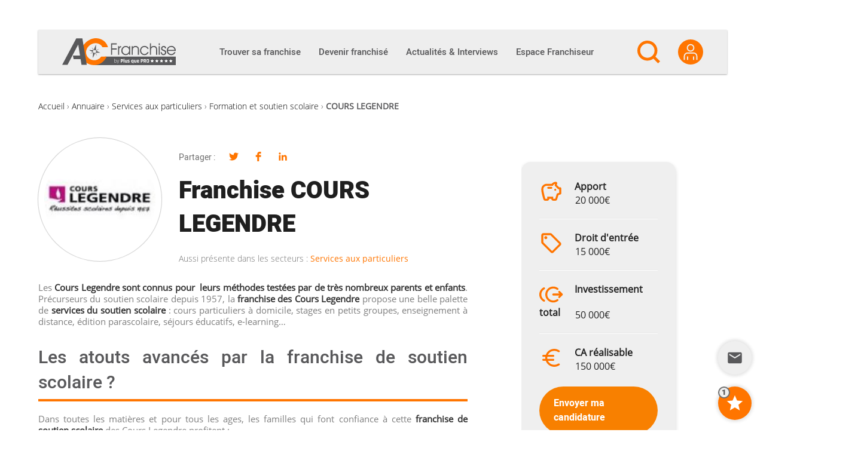

--- FILE ---
content_type: text/html; charset=utf-8
request_url: https://www.google.com/recaptcha/api2/anchor?ar=1&k=6Lfgj5UUAAAAAJYwAXpdlw3RxlEovYQE0o5LSaka&co=aHR0cHM6Ly9hYy1mcmFuY2hpc2UuY29tOjQ0Mw..&hl=en&v=PoyoqOPhxBO7pBk68S4YbpHZ&size=invisible&anchor-ms=20000&execute-ms=30000&cb=vpr8ns4br2s4
body_size: 49212
content:
<!DOCTYPE HTML><html dir="ltr" lang="en"><head><meta http-equiv="Content-Type" content="text/html; charset=UTF-8">
<meta http-equiv="X-UA-Compatible" content="IE=edge">
<title>reCAPTCHA</title>
<style type="text/css">
/* cyrillic-ext */
@font-face {
  font-family: 'Roboto';
  font-style: normal;
  font-weight: 400;
  font-stretch: 100%;
  src: url(//fonts.gstatic.com/s/roboto/v48/KFO7CnqEu92Fr1ME7kSn66aGLdTylUAMa3GUBHMdazTgWw.woff2) format('woff2');
  unicode-range: U+0460-052F, U+1C80-1C8A, U+20B4, U+2DE0-2DFF, U+A640-A69F, U+FE2E-FE2F;
}
/* cyrillic */
@font-face {
  font-family: 'Roboto';
  font-style: normal;
  font-weight: 400;
  font-stretch: 100%;
  src: url(//fonts.gstatic.com/s/roboto/v48/KFO7CnqEu92Fr1ME7kSn66aGLdTylUAMa3iUBHMdazTgWw.woff2) format('woff2');
  unicode-range: U+0301, U+0400-045F, U+0490-0491, U+04B0-04B1, U+2116;
}
/* greek-ext */
@font-face {
  font-family: 'Roboto';
  font-style: normal;
  font-weight: 400;
  font-stretch: 100%;
  src: url(//fonts.gstatic.com/s/roboto/v48/KFO7CnqEu92Fr1ME7kSn66aGLdTylUAMa3CUBHMdazTgWw.woff2) format('woff2');
  unicode-range: U+1F00-1FFF;
}
/* greek */
@font-face {
  font-family: 'Roboto';
  font-style: normal;
  font-weight: 400;
  font-stretch: 100%;
  src: url(//fonts.gstatic.com/s/roboto/v48/KFO7CnqEu92Fr1ME7kSn66aGLdTylUAMa3-UBHMdazTgWw.woff2) format('woff2');
  unicode-range: U+0370-0377, U+037A-037F, U+0384-038A, U+038C, U+038E-03A1, U+03A3-03FF;
}
/* math */
@font-face {
  font-family: 'Roboto';
  font-style: normal;
  font-weight: 400;
  font-stretch: 100%;
  src: url(//fonts.gstatic.com/s/roboto/v48/KFO7CnqEu92Fr1ME7kSn66aGLdTylUAMawCUBHMdazTgWw.woff2) format('woff2');
  unicode-range: U+0302-0303, U+0305, U+0307-0308, U+0310, U+0312, U+0315, U+031A, U+0326-0327, U+032C, U+032F-0330, U+0332-0333, U+0338, U+033A, U+0346, U+034D, U+0391-03A1, U+03A3-03A9, U+03B1-03C9, U+03D1, U+03D5-03D6, U+03F0-03F1, U+03F4-03F5, U+2016-2017, U+2034-2038, U+203C, U+2040, U+2043, U+2047, U+2050, U+2057, U+205F, U+2070-2071, U+2074-208E, U+2090-209C, U+20D0-20DC, U+20E1, U+20E5-20EF, U+2100-2112, U+2114-2115, U+2117-2121, U+2123-214F, U+2190, U+2192, U+2194-21AE, U+21B0-21E5, U+21F1-21F2, U+21F4-2211, U+2213-2214, U+2216-22FF, U+2308-230B, U+2310, U+2319, U+231C-2321, U+2336-237A, U+237C, U+2395, U+239B-23B7, U+23D0, U+23DC-23E1, U+2474-2475, U+25AF, U+25B3, U+25B7, U+25BD, U+25C1, U+25CA, U+25CC, U+25FB, U+266D-266F, U+27C0-27FF, U+2900-2AFF, U+2B0E-2B11, U+2B30-2B4C, U+2BFE, U+3030, U+FF5B, U+FF5D, U+1D400-1D7FF, U+1EE00-1EEFF;
}
/* symbols */
@font-face {
  font-family: 'Roboto';
  font-style: normal;
  font-weight: 400;
  font-stretch: 100%;
  src: url(//fonts.gstatic.com/s/roboto/v48/KFO7CnqEu92Fr1ME7kSn66aGLdTylUAMaxKUBHMdazTgWw.woff2) format('woff2');
  unicode-range: U+0001-000C, U+000E-001F, U+007F-009F, U+20DD-20E0, U+20E2-20E4, U+2150-218F, U+2190, U+2192, U+2194-2199, U+21AF, U+21E6-21F0, U+21F3, U+2218-2219, U+2299, U+22C4-22C6, U+2300-243F, U+2440-244A, U+2460-24FF, U+25A0-27BF, U+2800-28FF, U+2921-2922, U+2981, U+29BF, U+29EB, U+2B00-2BFF, U+4DC0-4DFF, U+FFF9-FFFB, U+10140-1018E, U+10190-1019C, U+101A0, U+101D0-101FD, U+102E0-102FB, U+10E60-10E7E, U+1D2C0-1D2D3, U+1D2E0-1D37F, U+1F000-1F0FF, U+1F100-1F1AD, U+1F1E6-1F1FF, U+1F30D-1F30F, U+1F315, U+1F31C, U+1F31E, U+1F320-1F32C, U+1F336, U+1F378, U+1F37D, U+1F382, U+1F393-1F39F, U+1F3A7-1F3A8, U+1F3AC-1F3AF, U+1F3C2, U+1F3C4-1F3C6, U+1F3CA-1F3CE, U+1F3D4-1F3E0, U+1F3ED, U+1F3F1-1F3F3, U+1F3F5-1F3F7, U+1F408, U+1F415, U+1F41F, U+1F426, U+1F43F, U+1F441-1F442, U+1F444, U+1F446-1F449, U+1F44C-1F44E, U+1F453, U+1F46A, U+1F47D, U+1F4A3, U+1F4B0, U+1F4B3, U+1F4B9, U+1F4BB, U+1F4BF, U+1F4C8-1F4CB, U+1F4D6, U+1F4DA, U+1F4DF, U+1F4E3-1F4E6, U+1F4EA-1F4ED, U+1F4F7, U+1F4F9-1F4FB, U+1F4FD-1F4FE, U+1F503, U+1F507-1F50B, U+1F50D, U+1F512-1F513, U+1F53E-1F54A, U+1F54F-1F5FA, U+1F610, U+1F650-1F67F, U+1F687, U+1F68D, U+1F691, U+1F694, U+1F698, U+1F6AD, U+1F6B2, U+1F6B9-1F6BA, U+1F6BC, U+1F6C6-1F6CF, U+1F6D3-1F6D7, U+1F6E0-1F6EA, U+1F6F0-1F6F3, U+1F6F7-1F6FC, U+1F700-1F7FF, U+1F800-1F80B, U+1F810-1F847, U+1F850-1F859, U+1F860-1F887, U+1F890-1F8AD, U+1F8B0-1F8BB, U+1F8C0-1F8C1, U+1F900-1F90B, U+1F93B, U+1F946, U+1F984, U+1F996, U+1F9E9, U+1FA00-1FA6F, U+1FA70-1FA7C, U+1FA80-1FA89, U+1FA8F-1FAC6, U+1FACE-1FADC, U+1FADF-1FAE9, U+1FAF0-1FAF8, U+1FB00-1FBFF;
}
/* vietnamese */
@font-face {
  font-family: 'Roboto';
  font-style: normal;
  font-weight: 400;
  font-stretch: 100%;
  src: url(//fonts.gstatic.com/s/roboto/v48/KFO7CnqEu92Fr1ME7kSn66aGLdTylUAMa3OUBHMdazTgWw.woff2) format('woff2');
  unicode-range: U+0102-0103, U+0110-0111, U+0128-0129, U+0168-0169, U+01A0-01A1, U+01AF-01B0, U+0300-0301, U+0303-0304, U+0308-0309, U+0323, U+0329, U+1EA0-1EF9, U+20AB;
}
/* latin-ext */
@font-face {
  font-family: 'Roboto';
  font-style: normal;
  font-weight: 400;
  font-stretch: 100%;
  src: url(//fonts.gstatic.com/s/roboto/v48/KFO7CnqEu92Fr1ME7kSn66aGLdTylUAMa3KUBHMdazTgWw.woff2) format('woff2');
  unicode-range: U+0100-02BA, U+02BD-02C5, U+02C7-02CC, U+02CE-02D7, U+02DD-02FF, U+0304, U+0308, U+0329, U+1D00-1DBF, U+1E00-1E9F, U+1EF2-1EFF, U+2020, U+20A0-20AB, U+20AD-20C0, U+2113, U+2C60-2C7F, U+A720-A7FF;
}
/* latin */
@font-face {
  font-family: 'Roboto';
  font-style: normal;
  font-weight: 400;
  font-stretch: 100%;
  src: url(//fonts.gstatic.com/s/roboto/v48/KFO7CnqEu92Fr1ME7kSn66aGLdTylUAMa3yUBHMdazQ.woff2) format('woff2');
  unicode-range: U+0000-00FF, U+0131, U+0152-0153, U+02BB-02BC, U+02C6, U+02DA, U+02DC, U+0304, U+0308, U+0329, U+2000-206F, U+20AC, U+2122, U+2191, U+2193, U+2212, U+2215, U+FEFF, U+FFFD;
}
/* cyrillic-ext */
@font-face {
  font-family: 'Roboto';
  font-style: normal;
  font-weight: 500;
  font-stretch: 100%;
  src: url(//fonts.gstatic.com/s/roboto/v48/KFO7CnqEu92Fr1ME7kSn66aGLdTylUAMa3GUBHMdazTgWw.woff2) format('woff2');
  unicode-range: U+0460-052F, U+1C80-1C8A, U+20B4, U+2DE0-2DFF, U+A640-A69F, U+FE2E-FE2F;
}
/* cyrillic */
@font-face {
  font-family: 'Roboto';
  font-style: normal;
  font-weight: 500;
  font-stretch: 100%;
  src: url(//fonts.gstatic.com/s/roboto/v48/KFO7CnqEu92Fr1ME7kSn66aGLdTylUAMa3iUBHMdazTgWw.woff2) format('woff2');
  unicode-range: U+0301, U+0400-045F, U+0490-0491, U+04B0-04B1, U+2116;
}
/* greek-ext */
@font-face {
  font-family: 'Roboto';
  font-style: normal;
  font-weight: 500;
  font-stretch: 100%;
  src: url(//fonts.gstatic.com/s/roboto/v48/KFO7CnqEu92Fr1ME7kSn66aGLdTylUAMa3CUBHMdazTgWw.woff2) format('woff2');
  unicode-range: U+1F00-1FFF;
}
/* greek */
@font-face {
  font-family: 'Roboto';
  font-style: normal;
  font-weight: 500;
  font-stretch: 100%;
  src: url(//fonts.gstatic.com/s/roboto/v48/KFO7CnqEu92Fr1ME7kSn66aGLdTylUAMa3-UBHMdazTgWw.woff2) format('woff2');
  unicode-range: U+0370-0377, U+037A-037F, U+0384-038A, U+038C, U+038E-03A1, U+03A3-03FF;
}
/* math */
@font-face {
  font-family: 'Roboto';
  font-style: normal;
  font-weight: 500;
  font-stretch: 100%;
  src: url(//fonts.gstatic.com/s/roboto/v48/KFO7CnqEu92Fr1ME7kSn66aGLdTylUAMawCUBHMdazTgWw.woff2) format('woff2');
  unicode-range: U+0302-0303, U+0305, U+0307-0308, U+0310, U+0312, U+0315, U+031A, U+0326-0327, U+032C, U+032F-0330, U+0332-0333, U+0338, U+033A, U+0346, U+034D, U+0391-03A1, U+03A3-03A9, U+03B1-03C9, U+03D1, U+03D5-03D6, U+03F0-03F1, U+03F4-03F5, U+2016-2017, U+2034-2038, U+203C, U+2040, U+2043, U+2047, U+2050, U+2057, U+205F, U+2070-2071, U+2074-208E, U+2090-209C, U+20D0-20DC, U+20E1, U+20E5-20EF, U+2100-2112, U+2114-2115, U+2117-2121, U+2123-214F, U+2190, U+2192, U+2194-21AE, U+21B0-21E5, U+21F1-21F2, U+21F4-2211, U+2213-2214, U+2216-22FF, U+2308-230B, U+2310, U+2319, U+231C-2321, U+2336-237A, U+237C, U+2395, U+239B-23B7, U+23D0, U+23DC-23E1, U+2474-2475, U+25AF, U+25B3, U+25B7, U+25BD, U+25C1, U+25CA, U+25CC, U+25FB, U+266D-266F, U+27C0-27FF, U+2900-2AFF, U+2B0E-2B11, U+2B30-2B4C, U+2BFE, U+3030, U+FF5B, U+FF5D, U+1D400-1D7FF, U+1EE00-1EEFF;
}
/* symbols */
@font-face {
  font-family: 'Roboto';
  font-style: normal;
  font-weight: 500;
  font-stretch: 100%;
  src: url(//fonts.gstatic.com/s/roboto/v48/KFO7CnqEu92Fr1ME7kSn66aGLdTylUAMaxKUBHMdazTgWw.woff2) format('woff2');
  unicode-range: U+0001-000C, U+000E-001F, U+007F-009F, U+20DD-20E0, U+20E2-20E4, U+2150-218F, U+2190, U+2192, U+2194-2199, U+21AF, U+21E6-21F0, U+21F3, U+2218-2219, U+2299, U+22C4-22C6, U+2300-243F, U+2440-244A, U+2460-24FF, U+25A0-27BF, U+2800-28FF, U+2921-2922, U+2981, U+29BF, U+29EB, U+2B00-2BFF, U+4DC0-4DFF, U+FFF9-FFFB, U+10140-1018E, U+10190-1019C, U+101A0, U+101D0-101FD, U+102E0-102FB, U+10E60-10E7E, U+1D2C0-1D2D3, U+1D2E0-1D37F, U+1F000-1F0FF, U+1F100-1F1AD, U+1F1E6-1F1FF, U+1F30D-1F30F, U+1F315, U+1F31C, U+1F31E, U+1F320-1F32C, U+1F336, U+1F378, U+1F37D, U+1F382, U+1F393-1F39F, U+1F3A7-1F3A8, U+1F3AC-1F3AF, U+1F3C2, U+1F3C4-1F3C6, U+1F3CA-1F3CE, U+1F3D4-1F3E0, U+1F3ED, U+1F3F1-1F3F3, U+1F3F5-1F3F7, U+1F408, U+1F415, U+1F41F, U+1F426, U+1F43F, U+1F441-1F442, U+1F444, U+1F446-1F449, U+1F44C-1F44E, U+1F453, U+1F46A, U+1F47D, U+1F4A3, U+1F4B0, U+1F4B3, U+1F4B9, U+1F4BB, U+1F4BF, U+1F4C8-1F4CB, U+1F4D6, U+1F4DA, U+1F4DF, U+1F4E3-1F4E6, U+1F4EA-1F4ED, U+1F4F7, U+1F4F9-1F4FB, U+1F4FD-1F4FE, U+1F503, U+1F507-1F50B, U+1F50D, U+1F512-1F513, U+1F53E-1F54A, U+1F54F-1F5FA, U+1F610, U+1F650-1F67F, U+1F687, U+1F68D, U+1F691, U+1F694, U+1F698, U+1F6AD, U+1F6B2, U+1F6B9-1F6BA, U+1F6BC, U+1F6C6-1F6CF, U+1F6D3-1F6D7, U+1F6E0-1F6EA, U+1F6F0-1F6F3, U+1F6F7-1F6FC, U+1F700-1F7FF, U+1F800-1F80B, U+1F810-1F847, U+1F850-1F859, U+1F860-1F887, U+1F890-1F8AD, U+1F8B0-1F8BB, U+1F8C0-1F8C1, U+1F900-1F90B, U+1F93B, U+1F946, U+1F984, U+1F996, U+1F9E9, U+1FA00-1FA6F, U+1FA70-1FA7C, U+1FA80-1FA89, U+1FA8F-1FAC6, U+1FACE-1FADC, U+1FADF-1FAE9, U+1FAF0-1FAF8, U+1FB00-1FBFF;
}
/* vietnamese */
@font-face {
  font-family: 'Roboto';
  font-style: normal;
  font-weight: 500;
  font-stretch: 100%;
  src: url(//fonts.gstatic.com/s/roboto/v48/KFO7CnqEu92Fr1ME7kSn66aGLdTylUAMa3OUBHMdazTgWw.woff2) format('woff2');
  unicode-range: U+0102-0103, U+0110-0111, U+0128-0129, U+0168-0169, U+01A0-01A1, U+01AF-01B0, U+0300-0301, U+0303-0304, U+0308-0309, U+0323, U+0329, U+1EA0-1EF9, U+20AB;
}
/* latin-ext */
@font-face {
  font-family: 'Roboto';
  font-style: normal;
  font-weight: 500;
  font-stretch: 100%;
  src: url(//fonts.gstatic.com/s/roboto/v48/KFO7CnqEu92Fr1ME7kSn66aGLdTylUAMa3KUBHMdazTgWw.woff2) format('woff2');
  unicode-range: U+0100-02BA, U+02BD-02C5, U+02C7-02CC, U+02CE-02D7, U+02DD-02FF, U+0304, U+0308, U+0329, U+1D00-1DBF, U+1E00-1E9F, U+1EF2-1EFF, U+2020, U+20A0-20AB, U+20AD-20C0, U+2113, U+2C60-2C7F, U+A720-A7FF;
}
/* latin */
@font-face {
  font-family: 'Roboto';
  font-style: normal;
  font-weight: 500;
  font-stretch: 100%;
  src: url(//fonts.gstatic.com/s/roboto/v48/KFO7CnqEu92Fr1ME7kSn66aGLdTylUAMa3yUBHMdazQ.woff2) format('woff2');
  unicode-range: U+0000-00FF, U+0131, U+0152-0153, U+02BB-02BC, U+02C6, U+02DA, U+02DC, U+0304, U+0308, U+0329, U+2000-206F, U+20AC, U+2122, U+2191, U+2193, U+2212, U+2215, U+FEFF, U+FFFD;
}
/* cyrillic-ext */
@font-face {
  font-family: 'Roboto';
  font-style: normal;
  font-weight: 900;
  font-stretch: 100%;
  src: url(//fonts.gstatic.com/s/roboto/v48/KFO7CnqEu92Fr1ME7kSn66aGLdTylUAMa3GUBHMdazTgWw.woff2) format('woff2');
  unicode-range: U+0460-052F, U+1C80-1C8A, U+20B4, U+2DE0-2DFF, U+A640-A69F, U+FE2E-FE2F;
}
/* cyrillic */
@font-face {
  font-family: 'Roboto';
  font-style: normal;
  font-weight: 900;
  font-stretch: 100%;
  src: url(//fonts.gstatic.com/s/roboto/v48/KFO7CnqEu92Fr1ME7kSn66aGLdTylUAMa3iUBHMdazTgWw.woff2) format('woff2');
  unicode-range: U+0301, U+0400-045F, U+0490-0491, U+04B0-04B1, U+2116;
}
/* greek-ext */
@font-face {
  font-family: 'Roboto';
  font-style: normal;
  font-weight: 900;
  font-stretch: 100%;
  src: url(//fonts.gstatic.com/s/roboto/v48/KFO7CnqEu92Fr1ME7kSn66aGLdTylUAMa3CUBHMdazTgWw.woff2) format('woff2');
  unicode-range: U+1F00-1FFF;
}
/* greek */
@font-face {
  font-family: 'Roboto';
  font-style: normal;
  font-weight: 900;
  font-stretch: 100%;
  src: url(//fonts.gstatic.com/s/roboto/v48/KFO7CnqEu92Fr1ME7kSn66aGLdTylUAMa3-UBHMdazTgWw.woff2) format('woff2');
  unicode-range: U+0370-0377, U+037A-037F, U+0384-038A, U+038C, U+038E-03A1, U+03A3-03FF;
}
/* math */
@font-face {
  font-family: 'Roboto';
  font-style: normal;
  font-weight: 900;
  font-stretch: 100%;
  src: url(//fonts.gstatic.com/s/roboto/v48/KFO7CnqEu92Fr1ME7kSn66aGLdTylUAMawCUBHMdazTgWw.woff2) format('woff2');
  unicode-range: U+0302-0303, U+0305, U+0307-0308, U+0310, U+0312, U+0315, U+031A, U+0326-0327, U+032C, U+032F-0330, U+0332-0333, U+0338, U+033A, U+0346, U+034D, U+0391-03A1, U+03A3-03A9, U+03B1-03C9, U+03D1, U+03D5-03D6, U+03F0-03F1, U+03F4-03F5, U+2016-2017, U+2034-2038, U+203C, U+2040, U+2043, U+2047, U+2050, U+2057, U+205F, U+2070-2071, U+2074-208E, U+2090-209C, U+20D0-20DC, U+20E1, U+20E5-20EF, U+2100-2112, U+2114-2115, U+2117-2121, U+2123-214F, U+2190, U+2192, U+2194-21AE, U+21B0-21E5, U+21F1-21F2, U+21F4-2211, U+2213-2214, U+2216-22FF, U+2308-230B, U+2310, U+2319, U+231C-2321, U+2336-237A, U+237C, U+2395, U+239B-23B7, U+23D0, U+23DC-23E1, U+2474-2475, U+25AF, U+25B3, U+25B7, U+25BD, U+25C1, U+25CA, U+25CC, U+25FB, U+266D-266F, U+27C0-27FF, U+2900-2AFF, U+2B0E-2B11, U+2B30-2B4C, U+2BFE, U+3030, U+FF5B, U+FF5D, U+1D400-1D7FF, U+1EE00-1EEFF;
}
/* symbols */
@font-face {
  font-family: 'Roboto';
  font-style: normal;
  font-weight: 900;
  font-stretch: 100%;
  src: url(//fonts.gstatic.com/s/roboto/v48/KFO7CnqEu92Fr1ME7kSn66aGLdTylUAMaxKUBHMdazTgWw.woff2) format('woff2');
  unicode-range: U+0001-000C, U+000E-001F, U+007F-009F, U+20DD-20E0, U+20E2-20E4, U+2150-218F, U+2190, U+2192, U+2194-2199, U+21AF, U+21E6-21F0, U+21F3, U+2218-2219, U+2299, U+22C4-22C6, U+2300-243F, U+2440-244A, U+2460-24FF, U+25A0-27BF, U+2800-28FF, U+2921-2922, U+2981, U+29BF, U+29EB, U+2B00-2BFF, U+4DC0-4DFF, U+FFF9-FFFB, U+10140-1018E, U+10190-1019C, U+101A0, U+101D0-101FD, U+102E0-102FB, U+10E60-10E7E, U+1D2C0-1D2D3, U+1D2E0-1D37F, U+1F000-1F0FF, U+1F100-1F1AD, U+1F1E6-1F1FF, U+1F30D-1F30F, U+1F315, U+1F31C, U+1F31E, U+1F320-1F32C, U+1F336, U+1F378, U+1F37D, U+1F382, U+1F393-1F39F, U+1F3A7-1F3A8, U+1F3AC-1F3AF, U+1F3C2, U+1F3C4-1F3C6, U+1F3CA-1F3CE, U+1F3D4-1F3E0, U+1F3ED, U+1F3F1-1F3F3, U+1F3F5-1F3F7, U+1F408, U+1F415, U+1F41F, U+1F426, U+1F43F, U+1F441-1F442, U+1F444, U+1F446-1F449, U+1F44C-1F44E, U+1F453, U+1F46A, U+1F47D, U+1F4A3, U+1F4B0, U+1F4B3, U+1F4B9, U+1F4BB, U+1F4BF, U+1F4C8-1F4CB, U+1F4D6, U+1F4DA, U+1F4DF, U+1F4E3-1F4E6, U+1F4EA-1F4ED, U+1F4F7, U+1F4F9-1F4FB, U+1F4FD-1F4FE, U+1F503, U+1F507-1F50B, U+1F50D, U+1F512-1F513, U+1F53E-1F54A, U+1F54F-1F5FA, U+1F610, U+1F650-1F67F, U+1F687, U+1F68D, U+1F691, U+1F694, U+1F698, U+1F6AD, U+1F6B2, U+1F6B9-1F6BA, U+1F6BC, U+1F6C6-1F6CF, U+1F6D3-1F6D7, U+1F6E0-1F6EA, U+1F6F0-1F6F3, U+1F6F7-1F6FC, U+1F700-1F7FF, U+1F800-1F80B, U+1F810-1F847, U+1F850-1F859, U+1F860-1F887, U+1F890-1F8AD, U+1F8B0-1F8BB, U+1F8C0-1F8C1, U+1F900-1F90B, U+1F93B, U+1F946, U+1F984, U+1F996, U+1F9E9, U+1FA00-1FA6F, U+1FA70-1FA7C, U+1FA80-1FA89, U+1FA8F-1FAC6, U+1FACE-1FADC, U+1FADF-1FAE9, U+1FAF0-1FAF8, U+1FB00-1FBFF;
}
/* vietnamese */
@font-face {
  font-family: 'Roboto';
  font-style: normal;
  font-weight: 900;
  font-stretch: 100%;
  src: url(//fonts.gstatic.com/s/roboto/v48/KFO7CnqEu92Fr1ME7kSn66aGLdTylUAMa3OUBHMdazTgWw.woff2) format('woff2');
  unicode-range: U+0102-0103, U+0110-0111, U+0128-0129, U+0168-0169, U+01A0-01A1, U+01AF-01B0, U+0300-0301, U+0303-0304, U+0308-0309, U+0323, U+0329, U+1EA0-1EF9, U+20AB;
}
/* latin-ext */
@font-face {
  font-family: 'Roboto';
  font-style: normal;
  font-weight: 900;
  font-stretch: 100%;
  src: url(//fonts.gstatic.com/s/roboto/v48/KFO7CnqEu92Fr1ME7kSn66aGLdTylUAMa3KUBHMdazTgWw.woff2) format('woff2');
  unicode-range: U+0100-02BA, U+02BD-02C5, U+02C7-02CC, U+02CE-02D7, U+02DD-02FF, U+0304, U+0308, U+0329, U+1D00-1DBF, U+1E00-1E9F, U+1EF2-1EFF, U+2020, U+20A0-20AB, U+20AD-20C0, U+2113, U+2C60-2C7F, U+A720-A7FF;
}
/* latin */
@font-face {
  font-family: 'Roboto';
  font-style: normal;
  font-weight: 900;
  font-stretch: 100%;
  src: url(//fonts.gstatic.com/s/roboto/v48/KFO7CnqEu92Fr1ME7kSn66aGLdTylUAMa3yUBHMdazQ.woff2) format('woff2');
  unicode-range: U+0000-00FF, U+0131, U+0152-0153, U+02BB-02BC, U+02C6, U+02DA, U+02DC, U+0304, U+0308, U+0329, U+2000-206F, U+20AC, U+2122, U+2191, U+2193, U+2212, U+2215, U+FEFF, U+FFFD;
}

</style>
<link rel="stylesheet" type="text/css" href="https://www.gstatic.com/recaptcha/releases/PoyoqOPhxBO7pBk68S4YbpHZ/styles__ltr.css">
<script nonce="GiwWvCU1zOQMAYTACC3aUw" type="text/javascript">window['__recaptcha_api'] = 'https://www.google.com/recaptcha/api2/';</script>
<script type="text/javascript" src="https://www.gstatic.com/recaptcha/releases/PoyoqOPhxBO7pBk68S4YbpHZ/recaptcha__en.js" nonce="GiwWvCU1zOQMAYTACC3aUw">
      
    </script></head>
<body><div id="rc-anchor-alert" class="rc-anchor-alert"></div>
<input type="hidden" id="recaptcha-token" value="[base64]">
<script type="text/javascript" nonce="GiwWvCU1zOQMAYTACC3aUw">
      recaptcha.anchor.Main.init("[\x22ainput\x22,[\x22bgdata\x22,\x22\x22,\[base64]/[base64]/[base64]/[base64]/[base64]/[base64]/KGcoTywyNTMsTy5PKSxVRyhPLEMpKTpnKE8sMjUzLEMpLE8pKSxsKSksTykpfSxieT1mdW5jdGlvbihDLE8sdSxsKXtmb3IobD0odT1SKEMpLDApO08+MDtPLS0pbD1sPDw4fFooQyk7ZyhDLHUsbCl9LFVHPWZ1bmN0aW9uKEMsTyl7Qy5pLmxlbmd0aD4xMDQ/[base64]/[base64]/[base64]/[base64]/[base64]/[base64]/[base64]\\u003d\x22,\[base64]\\u003d\x22,\[base64]/DncKfKhjCoArCs8OjMELDjMO+w6nCqmN+PsO4Rw/DlsKCYMODZMK8w6sOwoF+wp3Cu8KhworCtsKuwposwp7Cl8Opwr/[base64]/ChV/[base64]/Dl8Oqw5bDl2IHw5/Du8KQwqXDnGzCssKNw6PDnMOZfcK4IwMrGsObSG1xLlIdw5Bhw4zDiA3Cg3LDpcOVCwrDgy7CjsOKOcKZwozCtsO8w68Sw6fDgnzCtGwOSHkRw5rDigDDhMOsw63CrsKGfMOPwqA7Ej1hwqQAHUNwIBR7NMOYAjnCoMK/eQgvwqAww7HDr8K7acKyVCjChw1Hw4YILF/CtXM3B8O/wqfDokLCuHsmf8ObfDRBwr/Dlz0Mw7wMYMKZworCpMOaAsOzw4zCpWLDuz98wrlAwpzDpsOewp9BRcKhw7jDgcKtw7xoGMKXf8OREHXCghLClcKAw5tHacO2acK1w5I6dcKww6XCvG8Yw7/[base64]/ZRxnw6rClTDCuT7DkhrCnANlSsOMAm06w7tywoPDgcKhw43DjsKfFz8Rw57DhSlxw5kOGz0DSybCnhHCl3DCqsOHwq8/w6vDlsOzw7JdERJ5XMO6w7XDjxjCs07DoMOSA8KwwpzDln3ChcKgY8Knw7gPEDIdZ8Ojw4VTNDfDlcOZCMK4w6zDo20/fiDCqx8Jw7JBw6jCsjnDmjJGwrnDgsKnw6kYwrXDo1kZIcKoREMEwqtIH8K6ZwDCn8KSPALDu1sawoxlQMKUJ8Oqw51SfcKAUhXDhFRPwr44wrJsCDlDT8KlRcKGwo8LUMKVX8KhSHQswozDsBzDisOVwrpPMUMjPQ4/w47Dm8Oqwo3CtMOGTUTDlStvN8K2w6ENOsOlw6DCoAsAw4nCusKWJCYAwokIZcKrCsOfwpwJA0DDtj1bVcOfX1fDgcKNW8KzbnvCg3rCqcOmUTUlw5wAwp/CqyHCrgbCrRnCv8OtwqLCg8KyHMOxw55uB8OXw4w9wopEZsOHKgXClCsKwobDjcK+w6PDnXTCq27CvC9FCMOubsKMGS3DpMOnw7dHw4kKfQjCsA7Cs8KMwrbChsK5worDicK1wovCq3HDoRcGBgnCsAB4w6HDsMObNjs+KgRdw5TClsOsw7kLb8Odb8OCDmgywp/DjcO5wqLCqcKNahrCosKuw7tbw7fCiRkYMMK2w41EPDPDlsODEsO5EXfCi0kWYntmX8O6csKDwo8mBcO8wobCtzZNw77Co8OVw6TDlMKowq/ClcKgSMKhc8OSw4pRe8KEw6tcOcO8w7/[base64]/Ds8OWwow4woYeP8OqKsKZJEXCmnnCogMnw6NdWk/CqsK8w6vCv8OAwqPCnMO7w6ADwpRKwrjCu8K7woHCicORwrUIw5fDgSXCpGh7w7LDu8KKw63DocOTw5vDmsKVK2DCk8K7U0oNJMKEC8KsU1TDtMOWw4Qaw6/DpsOqwq/CikpHYsKMNcKHwp7ClcKPIhHCsT1fwrXDucK4wrLDjsKBwoo/w7dfwqbDksOiw6bDksKjJsKdWTLDu8KIC8KqfGPDm8O6PgfClsOJZWfCmsKNSsK8dsORwr4vw5g3woVLwpnDoBvCmsOmEsKcw4nDphXDoA46BSXCj1s2VU7DpCTCtmjDtT3DsMK2w4VMw6DCrMO0woUuw6YCGFojwpM3OsOOZMOOG8KiwoxGw4EKw73Ciz/DtsKzaMKOw7fCp8KZw497RyrCnz7CpcOWwprDlyQ4aGMGwrx8DsOOw6NNcsKjwr9SwoUMDcOWMgViw4/DtMKCKMOMw69RfxPChAPDlzPCtnddAjrCg0vDrMO0QVlXw49HwpnCo2loWxsKT8OQQi/Dg8O+Y8OBw5JyT8O1woklw6rDssKWw4QHw5NOw4U3T8OHw542JBnDnD9hwqAEw53CvMO5EBMNcsOFTyvDlFLCmD59TxcCwoc9wqrCmBnDhADDll5bwqXCnU/DvjVswrsIwqXClA3DjsKYw6I4FmIcNMKQw7/CqcOIw6TDpsKBwp3CtEN7esOCw4ZWw5TDi8K0FBZ3wq/CjV0AfsKVw7LDvcOgBMOlwogRMMOTAMKDaHQMw5JZWcOqw6PDsBXCh8O3cSIHVB9GwqzCtzd/wpTDnSZ3ZsK8wqxeScO9w7fDiVvDs8OzwqjCsHxgLyTDi8KfKlPDqTNeOxvCksOlwqvDr8K2wq/[base64]/DlMKyOmfCnsKkD8OLwqzDssODYjHDhzPDtSDCu8OsU8O7NcOIV8KywqJvO8Ktwq/Cj8OfXTTCjgRlwqrCtH8twoxWw7HDpsKFw5QHBMOEwr3Do2DDnmDDtsKMDQFTVcOxwpjDm8KfD3drw6/CjMOXwrllKcOiw4vDnUpew5zDog8owp3CiDQkwpF1E8Klwroiw5ZLUcOgejjCmQBrQsKzwoHCocONw57ClMOOw7dGYCrCnsO7w63CgWQOI8KFw65aV8Kaw7pLd8KEwoHDoAo/wp5Fwq3DijlhVcKVwoPDpcO5cMKPwrbDrMO5acOawr7DhCdpZjIbSDTDuMOsw6FEb8OjCxxHw4/Dt0/DlSvDkVkpZ8OIw5cwVMO2wohuw7TDhsODamTCvsKoIzjClW7CjMKeF8Orw6TCsHAPwqXCqsO1w6/DvMK4w6HCikY7CMOCORJbw5fCssKlwojDtMOUwojDmMKOwoAzw6htZ8KQw6DCjjMPVnIVw5MQUsKEw4/CjMKbwqlCwoPCqsOdZMOvwojCr8OtSnjDgcK1wpw8w5Y9wpZUY1U3wqh1JX4pPcK3cFzDt1YDAWQWw4bCnsKcQMK+ZMKLw4Zdw4U7w5zCh8Kmw67CksKCd1PDtFTDoHZKWzDDpcO+w7EzFW52w5/DmXxlwq/DkMKKFMOgw7UNwo1Lw6Fgwq9bw4bDl03DpA7DlAHDolnCty9yZcOYU8KNchjDtS3Dj1s5L8KNwrLDgsKhw6YTacOpH8OtwpbCksKwNGXDr8OewrQZwrhqw7zDq8OHQ0LCl8KmI8Oqw6rCtsKPwqgowqA5IHDDj8OCWQfCrT/ClGIkQW10WsOuw6XCtW1SKnfDrsKmE8O2B8OXUhYgUXwfJSPCo07DgcKUw5LCo8Kfw6htwqTDvUbCrwXDo0LCtMKXw6jDj8Okw6AMwoYQLxoMd0RBwoDDt2TDvS3Cli/CsMKUYBFhXHFEwoYCwph4ecKqw6NWOlTCjsKlw4nCgsKQQcOia8KYw4HCvsKjwofDp2DCl8ONw7rDl8KoQU4awpXCtcO/w6XCgQ8iw7HDjcK7w4HCjidSwrI3CsKSe2bCicKSw5kdZcOkGljDoy55JFp/W8KLw5pZAAPDkXPCkittInFOUD7DlsOmwqrCh13CsAEXbTBfwqMTFm4rwrLCnMKWwqFFw7V+w5bDscK6wq54w7QSwrvCkDDCtDjDnsKrwqjDvR/Ckk/DtsOgwrUbwq9Hwr9ZFsOtwq3Ds3IoBMKSwpQuLcOgP8OjMsKkc1JAMMKxOsOEaUoGU3dQw4ltw7TDk2oTNsKkCWwjwr9qKFLCjSHDhMOMwrgiwobCusKBwrvDnVnCu3czw4R0asO3wpoSw5vDmsO4TcKQwqLClhQ/w5w1H8Knw6kFRnAUw63DvsOaHcODw4EDfSLCgMOvasKew77CmcOOw5ZRCMOtwq3CnsKuW8OjR0bDjsK1wrbCgh7DkBbCqMKowrjDpcO7Z8Opw47CjMOJVibChjjDr3bDn8OawpAdwpnDuwR4w4kPwrpNF8KRwq/CqzXDlcKgEcKqMjR3OMKwIVbCl8OwDmZhF8KRc8Kgw6dgw4zCiFBlQcO8wqU3NSHDiMO7w5zDosKWwoJtw5bCgUocRcKXw7MzWAbDl8OZW8KlwrvCqcK/fMOiR8KmwoRsY20ZwpfDgUQiFsOlwrjClgEdYsKSw65mwoIiBjBUwpNTOgE4wohHwqJkfDJww43DicOSwoIOwo02UwHCp8KAPAfDpMK1MMO7wrzDniotQMKnwrFvwqISwo5IwqAEME/Dn2vClsKxEsKewpxOeMKswqXCjcOZwql0wqcHVSI2w4DDoMO0JB9DaCPCscOnw6gdw6QufVFdw6/CoMOywqLDjXPDgcOowo0aIsO+RHRbDz92w6zDinPCpMOKA8OwwoJNw4Ijw6JWXXfCjEtHf3AFZQjChivDr8KNwqZhwq/DlcOrb8KzwoEiw6rChQTDlyXDpnVCYDQ7J8OmFzFkwrLClUNxbMOLw7EiWkjDqiERw4kSw4pqLTjDnWUtw5vDuMKuwp1xTMK0w4EPLi7DgTNGMF5dw7/Co8KISXEQw7jDtMKWwpvDu8KlDcOUw6vCgsOvw7l5wrHCvsOsw5ZpwobCj8OFwqDDrgRewrLCtFPDn8OTOU7Cl1/DgzTCimV1MsKyIEzDrhBuw5lFw4B7woPDkWUKwopzwqXDnMOQw75LwoXDiMOpKDVWCcK4aMOZNsOKwobCg3LClzDDmwNIwqzDqGrDtFRXbsKJw7jDucKLw5vCmcOzw6fCuMODd8KJwpXClknDghnCrcOmVMK0asKVOhFDw4DDplHDksO/[base64]/wqhvw4w3GcOWTCJCwr7DnsOUHmHDrCDCmx1GUcOjw6BFNcOMcnJRw7HCnAYsYMKDS8OawpPCh8OUNcKSwqrDm0TCiMOwFHMoXBN/ekTDmnnDh8KrAsKJLsOkUmrDkz01KCBnAMO/w5IIwq/DqAAKW2RnBMKAwoJlajpYZSo/[base64]/DjD1ew5QTwrnCjsObwoFyfiHDrcOxw6kgChdzwoddEsOyJDPDsMO4b3Fgw4LDvFUTMcObfWnDiMOdwpXClwHCu2vCr8O9w5vCgWoIV8KUGn/CnEDDnsKzwpFUwozDvsOCwrohT1PDnj9HwqYEBcKgcW9Ce8KNwolsGMO/wqHDtMOiIX7Ch8Kxw4rCjhbDlsOHw4jDmcKrwqAzwrVyQUlJw6/[base64]/Dn8OOw53DuEd6ZgJqZ29DBTHDscOrw7bCi8KudDJSIwnCrsK/fElyw6BMYVR8w6ArdR5WCMKlw6nCsDcfXcOERsOZdcKSw4B7w47CvhNiw57CtcO+S8KKRsKgM8OOwro0aQbDgl/CuMKxf8OFGxjChkR1On5Lwr4NwrLDjsK6w6R9Q8OXwrZ8w4XCpwZUwo/DqSrDu8ObHgNAwrwmDlp5w5fCg37CjsKlGMKSAyEqJ8OIwpvCv1nDnsKIAcOWwrPCpl3CvWYcMMKEGkLCscOxwpkewqTDj2/[base64]/wpYwLcO6wr3DncOnZSXCiQNmwrfDkTPDkgo2wqAHwqXCtwB9XV8YwoLDgmsTw4HDg8O7w6xRwqYTw7TDgMK+YnQFSCbDq3dedsO+JcOyQX/CvsOeRFxWw53DvsOhwqrCrz3CgcOaEkIdw5dhwqDCrFLDgcOKw6PCpsKxwprDk8KuwrxkSMOJGXB4w4QCWGBHw6gWwojCkMOaw5VlNsKMU8OgX8KAH0bDlkHDuz0ww5DCi8OtZhI9cXzDpQIlI13CssKbWk/DniHDhmvCknQew6ZCKTTDkcODWMKAw5rCu8Krw4LCr1QgL8KKTDfDrcK3w5vCszXCoiLCpsOhecOpE8Kcwr51wofCqR9ONnB1w4VDwolkOG9zcEh/wpEnw61two7DuVxSWEPCucKqwrh0w6wpwr/CoMKowqPCnMKwTsOfbRlYw5F2wpoUw5Qgw6IBwqLDvzbCo1fCkcOFw6FDMlBcwobDksKyUsOpWFcVwpowHyMjY8OBaxk+ScO6P8Ojw6jDscKjQ0TCpcO8X0lsQGNyw5zChy7Ci3jDvUUDR8KsRDXCsRllB8KEEcOUOcOAwrDDg8KQaEZbw6/[base64]/Dq3t5w4RqS35Yw6PCugnDuMK9Jy1KZWrDgGrCkcKIbE7CucOVw59OaTI/[base64]/wqAFbcKtw5zCnyFnMxNiOhLDszA8w5cHe3dKckM7w4kYwq7DqBlKecOAaUbDqi3Cjn3DlMKNaMKaw7t9QxgqwpEMR3ETUcOUeUYHwrHDrQVNwrxzScKjKz0PUsOvw6fDjsKdwqLDgMOIdsONwqAta8Kgw7vDs8OFwq/DmXQvWBXDoFgnwozCk2fDogYqwpkNO8OgwrvCjMOhw4jClsOhOn3Dh300w6XDssOBBsOHw7crw5jDqm/DoHjDqHPCglVFe8OfWA7CmjZNw6vDqEYQwohkw70cOWvDnsOWPMOADsOFdMKKUsKBbcKBAy4De8KbTcOPEhhowqnDmVDCqibDmyTCm3/[base64]/wpZ2w5TDtwDDmcOIPcK/DDvDuXHDmcK3PMOed3ABw7tDb8OswpQnKcKrACALwprClsOpwpx+wqt+RVPDpE8Aw7rDgMKXwozDoMKCwqN/Oj7Ck8OZDy0uwr3DkMOFHhMndMOew4vCgBPDrcOkW2skwoHCvMKmZ8ObTVLCscOEw5rCg8KkwrTCuj12w6knAzZXw6MWSlkeQHbCj8OaeFPCpkjDmE/DhsKeW0HCn8K9IwXCmXHCm3RfI8OLw7HCjG/DolggHkXCsULDtcKawrsIBU1XXcOPR8KRwq7CuMOJAgvDhQbChcO/NsOEwpvCjMKYe2zDpn3DgiNtwqLCtMKvP8OLZzhEYWTCssO/HcKBLcK7LyrCqcOMBcOuYDHDunvDr8K7HsKkwrF+wo3CksOxw5PDrBMSNHfDqUsKwrPCtMK7SsKXwojCqTjCvsKYw6XDgcKtehnCtcO2fxofwoYmNUHCvcOHw6XDsMOUNn9Jw6I5w5zDgFxew5gjel3Cgxtnw4XDqg/DnR/DvcKvQCfCrMOQwqbDj8KUw5EpQjUsw64DScKqY8ODHF/CusKlwq/CmcOlP8OBwqAnG8O3wpzCpcK3w79XCsKPb8KSUwTDu8KXwr8nwoFrworDj3jCssOtwrDDvDbCrsOwwqTDvsOGLMOnTFpQw4LCsh45dsKdwpDDkcKiw63CicKfE8KFw4DDgcKhUsOrw6vDqcKTwr/CsHYfNVp3w4LCvQDCsH0tw6ZYLjZfwoskZsOHwoEswo7DkMKUfMKNM0NseVbCnsOWLSFbccKpwqcSe8OQw4HCim81dcK/BMOQw7jDpSnDmMO0w5hLB8ODw4LDmz9owoDClMKzwr0SLyRSUMO4dVPCogsxw6UVw77CuQbCvC/[base64]/[base64]/NGNZw5/DhcOdBXvCgMKjacOjwpNEwpzDu8OBwovCjMOUw77CssKlNMOFC2DDqMKCEEZXw7nCnBXCjMO5VcKgwpBWw5PCo8Oyw4d/wpzCrnRKJMOpw6FMFmERDnwNRVYUeMKNw4AfVz7Dul3CnQkiFUvCicO4w6FjSmtKwqMWW19ZERBbw4w8w4wUwqYLwqbDqj/[base64]/CtjnDqQw2wqzCssOdw7PDq8OnOEHDhMKcwqx+woHCr8ONw53CqxzDkMKBwprDnjDCk8Otw6fDkXrDpMKNTBzDt8K2wp/DhCbDrw/DlFslw6VfTcOybMOIw7TCnTPDlcK0wqpGGcOnwqXCq8KdEH4bwq/Dh2rCtcKlwqVrwpsdOMKVAMKJLMO2Zw41woQiCsKyw7/CsUzDgQNEwp/Ds8KAK8OUwrwsb8KzUAQkwoEpwqYEasKjD8KSZ8KbQW5bw4rCp8OLHhMZWHsJFjsNNnDDtF9fPMKCQsOlwoTCrcKbZ0NQX8OtRDkuacKOw5jDqClRwrJXfhzDpkl+flrDhMOQw4zCv8KOKzHCr3h0Bh7Cm1jDgcOcMk/CjlY6wrvDncK1w4/DoDHCrUkuw6bCt8O3wqcjw7DCjsO7T8OfDcKPw6fClsOHCBcAMEfCjcO6PcOswpYjIsK0d1HDn8OvWMO4IQvDqlDCkMOHw47Cn27CiMOyXsOXw5PCmBEYIQrCsRUIwp/DhMKGY8ObesKWHcKrw4XDuHjCqcOjwrjCv8K4YW1nw5fCicOnwoPCqTcubcOVw6nCjjdewpPDpsKawr3DvMOtwqvCr8OuHMOdw5XCn2bDsWrDjxsWw49uwojCvXMOwpnDksKuw6PDgj12MDdSO8OzEsKaSMOpSMKPdTxpwo5yw7phwphvC3DDiFYIF8KIb8K/w7Ixw63DnMO1fFDCm1IjwowBw4TDhU4JwpA6wpBFPF3Di3l+IXZVw5jDhsOhE8KtMU7DjcOzwpojw6bDq8OBI8KJwo9jw5A7FkA0w5l6OlzDsjXClSjDiGPCtyLDmVc8w7zCoT/DtsO6w6vCsjvCtcOjRy5IwpBvw6cdwpTDtMOVVidBwpoUwo1Zb8KJfsO3U8OvRFFwXMKZbTvCkcO1WMKuNjVbwpbDmMOtwp/DlcKaMF1Sw5Y+PjnDhGTDs8KIC8Kwwp3Chi7DvcO3w7Unw5oXwrhRwrFGw7XCrjd5w40Scj95woPDjMKgw6TCs8O7wp7Dm8Kfw7sZSVUTTMKIwqwMYFQqAzpZFF7DvcKEwrAyUMKdw7o1V8K6WHfCqATDucKFwrrDvX4hw4XCpUt+BMKOw7HDq0YjX8Ova2zDqMKxw7/DrcKRGcO8V8O4woPCsDTDqwliNXfDiMK/E8KywpXCp1PDlcKbw4xZw47ClxPCugvCkMO/bMOjw6cdVsO1w47Dq8O5w4IGwqjDjTjDrxEyeTkSSFwRTcKWU1PCqQjDkMOiwp7Dt8OVwrwlw5XCsC9Gw71HwoLDosODSBkGR8O+QMOeH8Obwq/DmMKdw5XCm1zClQUkBcKvBcKoU8ODGMK1wpnDsDcwwrTCj3xBwqUpw4sqw4DDnMO4wpTCkUrDqGfDgsOcKx/DijzCgsOvcmY8w4NDw4bDscOxwptBEBfCjsOGPmtAFwUTIMO1wq9awqdyDTNbw6pswo/[base64]/ccO9wrpUQMKuwrfDt2p0wrgMCz0RV8OpTRjDplxaI8OcUcOWw7fDozPCrEfDvmU7w4PClTo5wqPCmANMFDLDlsOww58Gw6NlYDnCpShlwpXCrF4RKHrDlMOew7HChWx1RMKsw6M1w6fCmsKVwr/DssO9P8KIwoRFL8O0dMObZcOLBSkuwpXDgcO6A8KBIkFjOsOxAS7Cl8Ovw4o6QhLDpWzCuxjCksOgw5HDuyfCvT/CrcOTwq0ww7NRwqAwwrLCvcKlwqLCtToHw4l6blXDqcK7wo5ndW8DZkdiTH3DmMOaV35BASx2TsOnMMO6LcK9WQHCjMOQaD7DtsKteMK/[base64]/DgAstRhtOwrzCrHcbGsOEw63DgBLDlsOawqIYOi/Cln/Cr8OXwpMhDHt6wqMuSHjCiAHCsMOFdQQDwpbDihI4K3EIaE4aYQ7DjREyw4Mtw5oSM8KFwo1QL8ONTMKnwqJdw7wRfhVGw6rDn3xAw7YqXsOtw5dhwo/Ds2DDoDUiY8Ogw4VTwrxNA8KiwqDDlHTDuyzDg8Kgw43DmFRsSRBswrHDqzQVw63CrzrDmXDCmGV+woNkWMORw4UDwp0Hw5kUNMO6w6/ChsKSwptzeEbCgcOQJSJfCsKjcsK/Ig3DsMKgC8OJEXN6e8KgGn/DmsOywoHDhcKsIHXCicKuw7fCg8KEKyhmwrbCm3DDhk51w6F8JMKhwqtiwpgid8OPwoPClFbDkgwnw5vDsMKTGC7ClsO2w4cjecKhGmXClH/[base64]/[base64]/Cv8O7wphCJ8OLw53Dg8K+aELCtyfDuMOECcK7wpELwofCqsOswo/[base64]/[base64]/DoEvDlEDCmlo/wrMUasO4w53Cr8O4w6VkwoPDpsOnXgxtw74pcMOkT1dYwoB7w6jDuEBHeVXCjWrCi8KQw7gdRsOywpkFw4EDw4PDuMKuIm1Swo3Cn0QrWcKvEcKjNsOuwrvChUsFY8OkwoXCssO2QmJyw4XDrsKOwppAXsOIw4/CthlEbn3DgDPDr8Oew5sow4jDicKGwpTDohjDrmfCiwnDhsOlwrFWw650XMOIwrcAT347bMKxe3F1CMKCwrRkw4/[base64]/w73DogzDlMKDwr/CoCdVwq5hwqg/wpFZw4svDMOwA2/DvmvCuMOoGH/CkcKZwqPCp8OrLzQPw6DDhTURQQ/[base64]/Dp3nCvlgwwpHCmsOJw7XDn2zDpMK3P2VUPcKqw6DDv39SwoDDu8OYwobDhMK8EC3ComZGNwt6bSrDoinCl3XDvgMgwrU9w43DjsOGRGkJw4jDrcOVw5QlBH3CnsKhfsKoFsOqF8Kfw4wmMkNmw5tKw5DDrnnDkMK/acKyw4bDvMK2w7vDsxIgbH5RwpRBP8KIwr0NECfDuh3CpMOrw4LDpMOnw5fChcK/KHrDq8KMwrLCkV/[base64]/[base64]/Z0UqwqPCqMKdXUjCrcOUccOYw6IUw6Q4NcOVBcO9KsKEw7IIX8K1CCnCkCAkSAp4wofDi2YrwpzDk8KGfcKjdcO7woTDlMOYDy7CiMO5OyISwoHCssOuE8K1Im3CkMKWejXDpcK9wp5mw6hOwoXDqcK1ckFnAsOGcHLCkEldEMK8LRDCqsOXw7xMay/ComXCqEDCiT/[base64]/NAUfZ8OkImg0wp3CocOWHcOIw6QBFcKrE1Q9fF9Mw7xDbcKjw4jCn2bCmj7DpWwDwoLCmcORw6zDoMOWTMKeYx05wqccw6NPf8OPw7dNI21EwqNGRXMTNcOUw7XCn8Ore8O2wqnDrAbDvDTCv2TCphBWEsKiw7MgwoY3w5kHw79AwpfDoCvDlHMsJSEfES/[base64]/PsOhGBcielsow5RSMcKuwrfDtQFnIkRrUcO7wqMPwoAXwrHCnsKXw5AcTcOHTMOXHH7Dj8OwwoFOOMKHO1p4QMOcbA3DiiApw4svFcOWP8OWwr5aPTc5HsK6Qg/ClDF7WQnCi0jDrgtXTMOLw4PCn8KvLzxtwoEZwrtow6EIYi4mw7AVwpbCnH/[base64]/eH9REsKVETnCtR3DncO4bsOgwrvCisK/[base64]/CkSfCvERVX8KAw6PDn8O6wqV9LsO9W8KRw5cZw4PCg0NxasOJFcOBaAAXw5nDunBWwqkICMKCfsO2A1PDlh0oH8OkwqjCsRLCh8OTXsOsS1obJC0ew4NbEgTDiHgbw5/ClGTCjVQLDAPDslPDt8Obw4ogwobDk8K4NsOoZCFFA8OiwqAwM0zDlcKwMsKxwo7CmipIMcOcw7QEbcKpw700XwlIwpp+w5HDr05jcsOkw6/[base64]/DjsO/HVPDl35vwqkTTcKDw4/DlFNtCTLDtz/[base64]/CjsKGSDYnL8ORwrbCjE4ScXATwqQ4J3fDqF/CgSlddMO4w5Nfw7vCql3Dh13CpRnDu1fDlgfDg8K7ccK4OT04w6wKBBBJw7Msw6wtAMKULCUsckcRGywVwp7Cl3LClS7Dg8OZw7MLwqMnw5TDqsKdw4l+ZMOGwoXDucOkAzzCpkbCvMK3w7oQw7IAw6IdI0jCjXB/w4keKBnCmMKzMsO2X0HCllYoIsO+woIkTGkhNcOlw6TCoXsZwrjDmcKlw5XDosOPQA5Yc8OPwpLCmsO6AwTCo8OFwrTCgSHDtMKvw6LChsOww69ANB/DocKDfcOBDQ/CrcOWw4TCg3Uvw4TDjw0Aw53CiAIvw5jCtsKvwppew4I3wpbCmMKNGcOpwrnDngl7woxpw6pwwp/Dh8KNw5xKw7dHJsK6Gh/DmVjDoMOMwqI7w6o8wrohw4g7dgNXI8OzAcKJwrkALGbDiwLDg8OHZycpSMKSB3c8w6s+w6TDi8OKw4vCk8KMKMKOdsOKfVvDq8KREcKEw5zChMO0BcO+wqfCuwHDpVfDjQ3DrygdPcK8A8K/[base64]/[base64]/[base64]/NsOFZEnCscKRw5TDsBnCnsKQfsOpXsKEDkZ5eDclwqt6w75gw7jDvS/CjwYZC8O2SxfDrG4rfsOgw6HCuV1twqrCkCRjQRbCuVXDlhZyw69iM8OERBpJw6MiJgZswpjClhzChcOBw51OcMOaAsOEP8K/w6JhW8KJw7bDg8OQWcKaw6PCssOaOXbCk8Krw5Y8NWLCmXbDj1wNN8OSTUojw7XCo2PDlcOTM2/[base64]/[base64]/Ckn4oTMOhwpfDlsK/wr9UECElfUHCrBlIw5DClGA4wo7ChMORw4LDocO2wq3CnxTDg8O4w77CuXTCj3/Dk8K9JBEKwoRBQzfChMO8w6DDqVLDh1rDpcOAEw5bwoZMw5wxYBEMcFY/VD1eCMKvA8OOJ8KgwovCmzTCnMOYw7RvYgEsCFzCkGoPw6PCrcOxw5/CuXIjwrzDtiphw5nChwRHw7I8dcOawppzI8K/w74TQzg1w4PDo2ZWW3AjUsK6w7IEYAksMMKxdirCmcKFCUnCocKrPsOCAHzDqcKCw6daX8KBw4xGwqXDqn5JwrzCoWTDphrCmsKgw7/CpDdqKMO+w4UsWy3CjsK8J3o8wok6BsOdaR9FSsOgwodsB8Kxw43DkQzCtMKGwqR3w6t8D8KDwpMEUS4zWToCw5JjbVTDiXoAwovDtsKrUz8NfMK/WsKCEC4IwqHCo3cmUwdhQsOWwrvDsk0swpJ0wqdHEhLCkmbDqsKyGMKbwrDDm8O0wojDncOCFh/ChcK3VRfCusOvwrEfwrPDkcKnw4B9YsOvw4dsw6ovwp/DsCA/wqhKXMOswoolOsOcw6LCjcOww4ERwoTDp8OKeMKww4JTwq/CmR0ABMKEw4Yew5vChEPClU/Djz8ywqVxbmfDimvDjwIMwp7DosONLCpWw7ViBmbCgsOJw67DgRvDuwPDvW7CqcO7wpISw7Uow6LDs23Ct8OUJcKWw48QOy5Cwro9woZ8aUxtecKKw6dcwoLDpj4ZwqfCpGXCuG/CnnQhwqXCncK0w5HCigUgwoZEw5VtGMOhwr/CjsOQwrjCosKhbmEFwqfCmsKYWTTDkMOPw6kXw7zDhMK5w5ZSfErDvsK3ETfCvsKQwrpyRAZyw7gVDsODw4HDisOZJwQjwpIqeMO/wo1SBiJGw7tpc1bDncKpeTzDk2w1UMOkwrXCs8O7w5DDmMO5w6lIw7rDnMOrwolNw5bDj8OQwoHCosOPXxcmw53CrcKkwpbDjyYMZyJUw73DjsOYNEHDrGPDnMKyUHXCgcOmZsK+wofCocOOw6XCosK2w551w6cDw7RtwpnDlA7CkWLDqinDlsKtw77ClDc/wqkeWsK5BcOPRsOSwr7DhMO6ScOuw7J+cXxkPsKyMMOQw7QWwrlde8Kowr8aVy13w7hOcsKwwp8hw53DjmFvZRPDosOMwpbCvMO/Hm7ChMOxwqUzwpQNw590I8OSfG9vBMOBZMKuH8KGECXCty8VwpzDm0Yhw4N2wqoqwqHCu0YIb8Oiw57DoFknwpvCoBPCicKUOljDtcOBbn9RfXkPIsKrwp/DqyDCvsOkw57CoUzDi8OTEDbCgw9VwqtMw753wonCl8KTwp4CQMKLRiTDgjDCozPChybDgUEbw43Dl8KCZR04w5UrWsOowoAgdcOqS0p5VMOuDMOaXcOrwpXCgn3Cj0k+E8O/MBjCvsOewoPDoXdVwo1tC8ObY8OAw7jDowVzw4/[base64]/[base64]/CpMODPsKWJ8ODKsKBCcOfw6IKUcKqw6vChko6CsKeAsKQZ8OUP8OSJhrCqMKewps/eRjCs33Dk8OHw73DiBwVw7oMwozDnEDDnGB+wqTCvMKbw5rDox5dw4thScKiH8KJwoldd8KTNhktw7TDnDLDiMK6w5QKF8K+fj0Qw5R1wokVLmHDpiUzw4E/w6dIw43DvSnCpm4Yw6rDixp6LUnCjDFgw67Cn1TDjnLDucK3ZHMGw5fCoSvDnDLCu8Kqw7LCl8OGw7prwoJhGz/CsGBiw7/CpMKqC8KTwp/[base64]/woYYLQPDrDgIQ8O/wrrDo3Yyw7LCjMO+eUw0w4vChcO/w5nCpMOGeTRtwrtYwqvCujoybhTDgh7CucKXwpHCswR2GsKCHMKTwqfDjXTDq3nCpMKsfGAEw7FCBmPDn8O/R8Osw7/[base64]/DiMKUOMKFwpEvdgRFScKRBsKEw7DDvcKUwptVWsKTL8OswrdDw4/DvcK8IxHDlzE8w5VcN10sw6bDuCDDssOHcXdLwocqC1bDo8Oewq7ChcONwobCssKPwonDgxE8wr3Cg3PCk8K0wqcJRynDtMOawpvCgsK9wr8YwoHDrw9xDnXDhwrCvWkucV7DpSUGw5HCpyciJsOIMVRaYMKkwq/[base64]/ClXJAOcKYWAXDvcO3FQbDtsKbw7fDvMKqE8OCwqHDhVnCvsO2w7nDnTvCkk/CkMOCTMKYw4kPbhVIwrk2JjMhw7nCksK5w4vDisKIwr7DhsOawqFIU8Omw4vClcO9w4Y/QyvDg3grOFY6w4UCw49GwrTCq2DDuGY5Dw3Dj8OeUlbCizTDoMKwFBPDj8Kiw67Cq8KEPEJWDCZ0B8Kdw7JRDBHCoiFIw7fClxpdw6drw4fDt8KlBcKkw5bDh8KpX1XDn8K+WsKgwpVgw7XDkMKkHTrDjlknwpvDg0IjFsKvW0kww4PClcOLwo/[base64]/DksKSElImRsOjCMOrcQjCkGskwpzDmcKZwrU2ARLDqsKDCcKMO1DCgCLDusKWaw18PyXCuMOawpgTwoRIE8KQTMO2woTCl8OuJGsXwqJTXsOnKMKRw4/Cn05HHcKzwrQpMF8dBsO7w7PCmWTCl8OHwr7DssKZw5LDvsKUF8KEYRstUmfDlsKvw54lKMOLw4HCq3jCocOvwpjChsKMw6/[base64]/[base64]/V8Oiw4DDi8OiWMOrFcOhWRoFwqNQw4jCtcOlwpXCgsO5cMOvw4Z+w7kIf8O1worCk1RBecOYEcOrwp17FV3DqGjDik7DoF/Dt8KVw5R8w5TDo8O6w6t0EzXCuXrDvBVPw4cHc37CoVjCp8KYw7d+BwYZw43CrsKwwpnCrsKFMiQHw5tVwp5cAWNRZMKETQPDssOyw4LChMKCwp/Dr8OUwrTCpizDjsOiEnLCrBIKXGttwrjCj8O4fsKBQsKNf2DDiMKuw54WAsKOfXpTdcOtVsKfbDjChGDDrMOowqfDpcO1asO0woHDnsK0w53CnWI4w6Alw5o9ImwUIAYDwpnDknnCglbDnhDDvB3DhEvDlDHDlsO+w505L2TCg0YyHcOewrMDwpXDkcKbwrw5w7k/NMOeM8Kqwp5DGMK8wonCvsKfw4FKw7NSw6kRwrZKNsOxwqEbFSbDsGkVw7nCtzLChMORwpgvJ1vCpRhlwqV/w6EeOcOWMsODwq4nw71bw7FPwoZPfk/[base64]/CosOJw4FeYS3CocOkJsOVwo7DiDnDlD4AwrAqwppjw6kPA8OAHsKkw5IkHXjCtlnDuG3CucOMCDJacmw/w5PDtBhBDsKCwocEwqciwpTDt3/DsMKocMKsbMKjHsOzwpULwpcBf0UZNU5nwoUOw7VCwqAfSELDrcKWKcK6w7N+wrrDisKiw5PDpD9vwrLCi8OgA8K2w5/DvsKUVFHCvWbDmsKYw67DmMOFa8O7JQbChMO+wovDpjnDhsO5GVTDo8OINlRlw40uw5PClHfDkUTCicKQwo4eGH7Dj1DDtcKQbsO1fcOQYsONSD/DgXtMwpxuYMOBAg97YRJAwqDCgcKEMmPDncOsw4vDvMOMV3sAQzjDjMKyXcOTeTEeQG9mwprCmjhXw6/DgsO8PAgsw47ChcOww79xwosvw7HCqnw4w6JSHhhyw4zDgsOawrjCgWXChiFvNMOmFcOlwqXCtcOdw4V8QiZZOykrZ8O7GMKSFcOaJUrCqsK3OsKzKMKRw4XDmzLCtV1sfVJjw4jDq8KRSD7DksKEc1jCrMOjECLDnzfDt0nDmzjDrMKMw5sowr7Cq2ZnK2/DvMOCecKEwpRNelrCmMKaFH03woQiYxBGDwMawofCpMOuwqpYwp7Cv8OTG8KYGcK8DXXDs8KHIsOGAcO0w5B8UCLCpcO+EcOqI8K0wqpIDiwowrXCrAo0M8O+w7PDjsKdwq8sw63DgT89ISYXccKELsKjwrwhwopwYMKSf3l0wqHCsF/Dq3HCisKiw6rCusKDwp8Dw7pNGcOhw6bDicKlWjrCtjZRwrDDp1Fbw4s+XsOsccKdJh8two13YMO8wq/CtcK6LcOCCsKjwolrd0TDkMKwJcKZGsKALm4wwqRJw6gBbsO2wpnCsMOOwqd9SMKxcTEjw6kQw5DChl7DlsKbw4Acw6zDrMKPA8K8A8KITQxKwoZ7cjDDiMKTIRUSw7TClsOWTMOVIU/[base64]/DjsKbw5RQccKmwrMhBcOAecKDwrEWIcKsw4fDm8O8dBbCr23DnWguw68sBE1sBQPDrHHCn8O0HT1lw5Ecwp9Xw7PDv8Kmw7U/AsKgw5ZLwrwVwpXClwjDg1HDrsK4w53DkwHCmsKAwr7CiTbDnMOHR8K9dSLDhDfCg3vDrMOCKXtLwonDlMORw6lHCShAwpXDlkDDnsKcJznCucOWw7XCq8K4wrfDhMKPw6wWwqnCjF7CgT/[base64]/ChCnCjcOhw5HDtiTDuxN4w7RabARnLnhsM8Kbwq7DvjfCrgrDqMKcw4cPwoJtwr4gecKDTcO2w6AwWG5LUUPDulBHVsOUwpVVwrLCrcOgXMK2woTCgMOXwpLCk8OsKMKdwooNSsOXwrXDucOMw6XDl8K6wqg4BcOddsKOw5rClsOMw59Nw4/Cg8OXH0kAJyUFw41bZiEYw5REwqoTa0XCjMKNw6NswpNHWz7Cn8O9fA/[base64]/CnMKTw73DnsOAwoTDtnAAbF5yZcK0Cn0NwqZuJ8KCw4BRKSs4w53CuzJSFzJcwq/Dm8OTIMOUw5Nkw6Umw6c1wrTDuVpHP2lwIGwsIHbCpsO0Q3cNIkvDvWDDjQLDi8OWMwBVOksxdsKXwpvDim5TPEMTw4LCpcODM8O2w74oZ8OlJGgqM1fCvsKCDTfDmgNEYcKew5XCpcKaDsKKD8OnPyPDj8KFwoLCgWDCrWxvFMO+wr3Dt8Og\x22],null,[\x22conf\x22,null,\x226Lfgj5UUAAAAAJYwAXpdlw3RxlEovYQE0o5LSaka\x22,0,null,null,null,0,[21,125,63,73,95,87,41,43,42,83,102,105,109,121],[1017145,623],0,null,null,null,null,0,null,0,null,700,1,null,0,\[base64]/76lBhmnigkZhAoZnOKMAhnM8xEZ\x22,0,1,null,null,1,null,0,1,null,null,null,0],\x22https://ac-franchise.com:443\x22,null,[3,1,1],null,null,null,0,3600,[\x22https://www.google.com/intl/en/policies/privacy/\x22,\x22https://www.google.com/intl/en/policies/terms/\x22],\x2250cvE9mQ4SZ2zcDvjFjfZXOsUn00uTtjpn6+jQaJ/Lw\\u003d\x22,0,0,null,1,1769076814337,0,0,[54,92,50,175,169],null,[73,246],\x22RC-FViJnz0qoLMiZg\x22,null,null,null,null,null,\x220dAFcWeA44ntJtM9jh-JaBEh0jj9BMP2TMYBjV0O5Q2z2YCNpvILBmJMHq7hBGrOrhyYtavBhwUa2SMArvyHNWmhY7xnISOKjgqQ\x22,1769159614204]");
    </script></body></html>

--- FILE ---
content_type: text/html; charset=utf-8
request_url: https://www.google.com/recaptcha/api2/anchor?ar=1&k=6Le6jZUUAAAAAM0iJnfzXVmmmvRegDn5vh711wRi&co=aHR0cHM6Ly9hYy1mcmFuY2hpc2UuY29tOjQ0Mw..&hl=en&v=PoyoqOPhxBO7pBk68S4YbpHZ&size=invisible&anchor-ms=20000&execute-ms=30000&cb=k0u67zpl7qfj
body_size: 48328
content:
<!DOCTYPE HTML><html dir="ltr" lang="en"><head><meta http-equiv="Content-Type" content="text/html; charset=UTF-8">
<meta http-equiv="X-UA-Compatible" content="IE=edge">
<title>reCAPTCHA</title>
<style type="text/css">
/* cyrillic-ext */
@font-face {
  font-family: 'Roboto';
  font-style: normal;
  font-weight: 400;
  font-stretch: 100%;
  src: url(//fonts.gstatic.com/s/roboto/v48/KFO7CnqEu92Fr1ME7kSn66aGLdTylUAMa3GUBHMdazTgWw.woff2) format('woff2');
  unicode-range: U+0460-052F, U+1C80-1C8A, U+20B4, U+2DE0-2DFF, U+A640-A69F, U+FE2E-FE2F;
}
/* cyrillic */
@font-face {
  font-family: 'Roboto';
  font-style: normal;
  font-weight: 400;
  font-stretch: 100%;
  src: url(//fonts.gstatic.com/s/roboto/v48/KFO7CnqEu92Fr1ME7kSn66aGLdTylUAMa3iUBHMdazTgWw.woff2) format('woff2');
  unicode-range: U+0301, U+0400-045F, U+0490-0491, U+04B0-04B1, U+2116;
}
/* greek-ext */
@font-face {
  font-family: 'Roboto';
  font-style: normal;
  font-weight: 400;
  font-stretch: 100%;
  src: url(//fonts.gstatic.com/s/roboto/v48/KFO7CnqEu92Fr1ME7kSn66aGLdTylUAMa3CUBHMdazTgWw.woff2) format('woff2');
  unicode-range: U+1F00-1FFF;
}
/* greek */
@font-face {
  font-family: 'Roboto';
  font-style: normal;
  font-weight: 400;
  font-stretch: 100%;
  src: url(//fonts.gstatic.com/s/roboto/v48/KFO7CnqEu92Fr1ME7kSn66aGLdTylUAMa3-UBHMdazTgWw.woff2) format('woff2');
  unicode-range: U+0370-0377, U+037A-037F, U+0384-038A, U+038C, U+038E-03A1, U+03A3-03FF;
}
/* math */
@font-face {
  font-family: 'Roboto';
  font-style: normal;
  font-weight: 400;
  font-stretch: 100%;
  src: url(//fonts.gstatic.com/s/roboto/v48/KFO7CnqEu92Fr1ME7kSn66aGLdTylUAMawCUBHMdazTgWw.woff2) format('woff2');
  unicode-range: U+0302-0303, U+0305, U+0307-0308, U+0310, U+0312, U+0315, U+031A, U+0326-0327, U+032C, U+032F-0330, U+0332-0333, U+0338, U+033A, U+0346, U+034D, U+0391-03A1, U+03A3-03A9, U+03B1-03C9, U+03D1, U+03D5-03D6, U+03F0-03F1, U+03F4-03F5, U+2016-2017, U+2034-2038, U+203C, U+2040, U+2043, U+2047, U+2050, U+2057, U+205F, U+2070-2071, U+2074-208E, U+2090-209C, U+20D0-20DC, U+20E1, U+20E5-20EF, U+2100-2112, U+2114-2115, U+2117-2121, U+2123-214F, U+2190, U+2192, U+2194-21AE, U+21B0-21E5, U+21F1-21F2, U+21F4-2211, U+2213-2214, U+2216-22FF, U+2308-230B, U+2310, U+2319, U+231C-2321, U+2336-237A, U+237C, U+2395, U+239B-23B7, U+23D0, U+23DC-23E1, U+2474-2475, U+25AF, U+25B3, U+25B7, U+25BD, U+25C1, U+25CA, U+25CC, U+25FB, U+266D-266F, U+27C0-27FF, U+2900-2AFF, U+2B0E-2B11, U+2B30-2B4C, U+2BFE, U+3030, U+FF5B, U+FF5D, U+1D400-1D7FF, U+1EE00-1EEFF;
}
/* symbols */
@font-face {
  font-family: 'Roboto';
  font-style: normal;
  font-weight: 400;
  font-stretch: 100%;
  src: url(//fonts.gstatic.com/s/roboto/v48/KFO7CnqEu92Fr1ME7kSn66aGLdTylUAMaxKUBHMdazTgWw.woff2) format('woff2');
  unicode-range: U+0001-000C, U+000E-001F, U+007F-009F, U+20DD-20E0, U+20E2-20E4, U+2150-218F, U+2190, U+2192, U+2194-2199, U+21AF, U+21E6-21F0, U+21F3, U+2218-2219, U+2299, U+22C4-22C6, U+2300-243F, U+2440-244A, U+2460-24FF, U+25A0-27BF, U+2800-28FF, U+2921-2922, U+2981, U+29BF, U+29EB, U+2B00-2BFF, U+4DC0-4DFF, U+FFF9-FFFB, U+10140-1018E, U+10190-1019C, U+101A0, U+101D0-101FD, U+102E0-102FB, U+10E60-10E7E, U+1D2C0-1D2D3, U+1D2E0-1D37F, U+1F000-1F0FF, U+1F100-1F1AD, U+1F1E6-1F1FF, U+1F30D-1F30F, U+1F315, U+1F31C, U+1F31E, U+1F320-1F32C, U+1F336, U+1F378, U+1F37D, U+1F382, U+1F393-1F39F, U+1F3A7-1F3A8, U+1F3AC-1F3AF, U+1F3C2, U+1F3C4-1F3C6, U+1F3CA-1F3CE, U+1F3D4-1F3E0, U+1F3ED, U+1F3F1-1F3F3, U+1F3F5-1F3F7, U+1F408, U+1F415, U+1F41F, U+1F426, U+1F43F, U+1F441-1F442, U+1F444, U+1F446-1F449, U+1F44C-1F44E, U+1F453, U+1F46A, U+1F47D, U+1F4A3, U+1F4B0, U+1F4B3, U+1F4B9, U+1F4BB, U+1F4BF, U+1F4C8-1F4CB, U+1F4D6, U+1F4DA, U+1F4DF, U+1F4E3-1F4E6, U+1F4EA-1F4ED, U+1F4F7, U+1F4F9-1F4FB, U+1F4FD-1F4FE, U+1F503, U+1F507-1F50B, U+1F50D, U+1F512-1F513, U+1F53E-1F54A, U+1F54F-1F5FA, U+1F610, U+1F650-1F67F, U+1F687, U+1F68D, U+1F691, U+1F694, U+1F698, U+1F6AD, U+1F6B2, U+1F6B9-1F6BA, U+1F6BC, U+1F6C6-1F6CF, U+1F6D3-1F6D7, U+1F6E0-1F6EA, U+1F6F0-1F6F3, U+1F6F7-1F6FC, U+1F700-1F7FF, U+1F800-1F80B, U+1F810-1F847, U+1F850-1F859, U+1F860-1F887, U+1F890-1F8AD, U+1F8B0-1F8BB, U+1F8C0-1F8C1, U+1F900-1F90B, U+1F93B, U+1F946, U+1F984, U+1F996, U+1F9E9, U+1FA00-1FA6F, U+1FA70-1FA7C, U+1FA80-1FA89, U+1FA8F-1FAC6, U+1FACE-1FADC, U+1FADF-1FAE9, U+1FAF0-1FAF8, U+1FB00-1FBFF;
}
/* vietnamese */
@font-face {
  font-family: 'Roboto';
  font-style: normal;
  font-weight: 400;
  font-stretch: 100%;
  src: url(//fonts.gstatic.com/s/roboto/v48/KFO7CnqEu92Fr1ME7kSn66aGLdTylUAMa3OUBHMdazTgWw.woff2) format('woff2');
  unicode-range: U+0102-0103, U+0110-0111, U+0128-0129, U+0168-0169, U+01A0-01A1, U+01AF-01B0, U+0300-0301, U+0303-0304, U+0308-0309, U+0323, U+0329, U+1EA0-1EF9, U+20AB;
}
/* latin-ext */
@font-face {
  font-family: 'Roboto';
  font-style: normal;
  font-weight: 400;
  font-stretch: 100%;
  src: url(//fonts.gstatic.com/s/roboto/v48/KFO7CnqEu92Fr1ME7kSn66aGLdTylUAMa3KUBHMdazTgWw.woff2) format('woff2');
  unicode-range: U+0100-02BA, U+02BD-02C5, U+02C7-02CC, U+02CE-02D7, U+02DD-02FF, U+0304, U+0308, U+0329, U+1D00-1DBF, U+1E00-1E9F, U+1EF2-1EFF, U+2020, U+20A0-20AB, U+20AD-20C0, U+2113, U+2C60-2C7F, U+A720-A7FF;
}
/* latin */
@font-face {
  font-family: 'Roboto';
  font-style: normal;
  font-weight: 400;
  font-stretch: 100%;
  src: url(//fonts.gstatic.com/s/roboto/v48/KFO7CnqEu92Fr1ME7kSn66aGLdTylUAMa3yUBHMdazQ.woff2) format('woff2');
  unicode-range: U+0000-00FF, U+0131, U+0152-0153, U+02BB-02BC, U+02C6, U+02DA, U+02DC, U+0304, U+0308, U+0329, U+2000-206F, U+20AC, U+2122, U+2191, U+2193, U+2212, U+2215, U+FEFF, U+FFFD;
}
/* cyrillic-ext */
@font-face {
  font-family: 'Roboto';
  font-style: normal;
  font-weight: 500;
  font-stretch: 100%;
  src: url(//fonts.gstatic.com/s/roboto/v48/KFO7CnqEu92Fr1ME7kSn66aGLdTylUAMa3GUBHMdazTgWw.woff2) format('woff2');
  unicode-range: U+0460-052F, U+1C80-1C8A, U+20B4, U+2DE0-2DFF, U+A640-A69F, U+FE2E-FE2F;
}
/* cyrillic */
@font-face {
  font-family: 'Roboto';
  font-style: normal;
  font-weight: 500;
  font-stretch: 100%;
  src: url(//fonts.gstatic.com/s/roboto/v48/KFO7CnqEu92Fr1ME7kSn66aGLdTylUAMa3iUBHMdazTgWw.woff2) format('woff2');
  unicode-range: U+0301, U+0400-045F, U+0490-0491, U+04B0-04B1, U+2116;
}
/* greek-ext */
@font-face {
  font-family: 'Roboto';
  font-style: normal;
  font-weight: 500;
  font-stretch: 100%;
  src: url(//fonts.gstatic.com/s/roboto/v48/KFO7CnqEu92Fr1ME7kSn66aGLdTylUAMa3CUBHMdazTgWw.woff2) format('woff2');
  unicode-range: U+1F00-1FFF;
}
/* greek */
@font-face {
  font-family: 'Roboto';
  font-style: normal;
  font-weight: 500;
  font-stretch: 100%;
  src: url(//fonts.gstatic.com/s/roboto/v48/KFO7CnqEu92Fr1ME7kSn66aGLdTylUAMa3-UBHMdazTgWw.woff2) format('woff2');
  unicode-range: U+0370-0377, U+037A-037F, U+0384-038A, U+038C, U+038E-03A1, U+03A3-03FF;
}
/* math */
@font-face {
  font-family: 'Roboto';
  font-style: normal;
  font-weight: 500;
  font-stretch: 100%;
  src: url(//fonts.gstatic.com/s/roboto/v48/KFO7CnqEu92Fr1ME7kSn66aGLdTylUAMawCUBHMdazTgWw.woff2) format('woff2');
  unicode-range: U+0302-0303, U+0305, U+0307-0308, U+0310, U+0312, U+0315, U+031A, U+0326-0327, U+032C, U+032F-0330, U+0332-0333, U+0338, U+033A, U+0346, U+034D, U+0391-03A1, U+03A3-03A9, U+03B1-03C9, U+03D1, U+03D5-03D6, U+03F0-03F1, U+03F4-03F5, U+2016-2017, U+2034-2038, U+203C, U+2040, U+2043, U+2047, U+2050, U+2057, U+205F, U+2070-2071, U+2074-208E, U+2090-209C, U+20D0-20DC, U+20E1, U+20E5-20EF, U+2100-2112, U+2114-2115, U+2117-2121, U+2123-214F, U+2190, U+2192, U+2194-21AE, U+21B0-21E5, U+21F1-21F2, U+21F4-2211, U+2213-2214, U+2216-22FF, U+2308-230B, U+2310, U+2319, U+231C-2321, U+2336-237A, U+237C, U+2395, U+239B-23B7, U+23D0, U+23DC-23E1, U+2474-2475, U+25AF, U+25B3, U+25B7, U+25BD, U+25C1, U+25CA, U+25CC, U+25FB, U+266D-266F, U+27C0-27FF, U+2900-2AFF, U+2B0E-2B11, U+2B30-2B4C, U+2BFE, U+3030, U+FF5B, U+FF5D, U+1D400-1D7FF, U+1EE00-1EEFF;
}
/* symbols */
@font-face {
  font-family: 'Roboto';
  font-style: normal;
  font-weight: 500;
  font-stretch: 100%;
  src: url(//fonts.gstatic.com/s/roboto/v48/KFO7CnqEu92Fr1ME7kSn66aGLdTylUAMaxKUBHMdazTgWw.woff2) format('woff2');
  unicode-range: U+0001-000C, U+000E-001F, U+007F-009F, U+20DD-20E0, U+20E2-20E4, U+2150-218F, U+2190, U+2192, U+2194-2199, U+21AF, U+21E6-21F0, U+21F3, U+2218-2219, U+2299, U+22C4-22C6, U+2300-243F, U+2440-244A, U+2460-24FF, U+25A0-27BF, U+2800-28FF, U+2921-2922, U+2981, U+29BF, U+29EB, U+2B00-2BFF, U+4DC0-4DFF, U+FFF9-FFFB, U+10140-1018E, U+10190-1019C, U+101A0, U+101D0-101FD, U+102E0-102FB, U+10E60-10E7E, U+1D2C0-1D2D3, U+1D2E0-1D37F, U+1F000-1F0FF, U+1F100-1F1AD, U+1F1E6-1F1FF, U+1F30D-1F30F, U+1F315, U+1F31C, U+1F31E, U+1F320-1F32C, U+1F336, U+1F378, U+1F37D, U+1F382, U+1F393-1F39F, U+1F3A7-1F3A8, U+1F3AC-1F3AF, U+1F3C2, U+1F3C4-1F3C6, U+1F3CA-1F3CE, U+1F3D4-1F3E0, U+1F3ED, U+1F3F1-1F3F3, U+1F3F5-1F3F7, U+1F408, U+1F415, U+1F41F, U+1F426, U+1F43F, U+1F441-1F442, U+1F444, U+1F446-1F449, U+1F44C-1F44E, U+1F453, U+1F46A, U+1F47D, U+1F4A3, U+1F4B0, U+1F4B3, U+1F4B9, U+1F4BB, U+1F4BF, U+1F4C8-1F4CB, U+1F4D6, U+1F4DA, U+1F4DF, U+1F4E3-1F4E6, U+1F4EA-1F4ED, U+1F4F7, U+1F4F9-1F4FB, U+1F4FD-1F4FE, U+1F503, U+1F507-1F50B, U+1F50D, U+1F512-1F513, U+1F53E-1F54A, U+1F54F-1F5FA, U+1F610, U+1F650-1F67F, U+1F687, U+1F68D, U+1F691, U+1F694, U+1F698, U+1F6AD, U+1F6B2, U+1F6B9-1F6BA, U+1F6BC, U+1F6C6-1F6CF, U+1F6D3-1F6D7, U+1F6E0-1F6EA, U+1F6F0-1F6F3, U+1F6F7-1F6FC, U+1F700-1F7FF, U+1F800-1F80B, U+1F810-1F847, U+1F850-1F859, U+1F860-1F887, U+1F890-1F8AD, U+1F8B0-1F8BB, U+1F8C0-1F8C1, U+1F900-1F90B, U+1F93B, U+1F946, U+1F984, U+1F996, U+1F9E9, U+1FA00-1FA6F, U+1FA70-1FA7C, U+1FA80-1FA89, U+1FA8F-1FAC6, U+1FACE-1FADC, U+1FADF-1FAE9, U+1FAF0-1FAF8, U+1FB00-1FBFF;
}
/* vietnamese */
@font-face {
  font-family: 'Roboto';
  font-style: normal;
  font-weight: 500;
  font-stretch: 100%;
  src: url(//fonts.gstatic.com/s/roboto/v48/KFO7CnqEu92Fr1ME7kSn66aGLdTylUAMa3OUBHMdazTgWw.woff2) format('woff2');
  unicode-range: U+0102-0103, U+0110-0111, U+0128-0129, U+0168-0169, U+01A0-01A1, U+01AF-01B0, U+0300-0301, U+0303-0304, U+0308-0309, U+0323, U+0329, U+1EA0-1EF9, U+20AB;
}
/* latin-ext */
@font-face {
  font-family: 'Roboto';
  font-style: normal;
  font-weight: 500;
  font-stretch: 100%;
  src: url(//fonts.gstatic.com/s/roboto/v48/KFO7CnqEu92Fr1ME7kSn66aGLdTylUAMa3KUBHMdazTgWw.woff2) format('woff2');
  unicode-range: U+0100-02BA, U+02BD-02C5, U+02C7-02CC, U+02CE-02D7, U+02DD-02FF, U+0304, U+0308, U+0329, U+1D00-1DBF, U+1E00-1E9F, U+1EF2-1EFF, U+2020, U+20A0-20AB, U+20AD-20C0, U+2113, U+2C60-2C7F, U+A720-A7FF;
}
/* latin */
@font-face {
  font-family: 'Roboto';
  font-style: normal;
  font-weight: 500;
  font-stretch: 100%;
  src: url(//fonts.gstatic.com/s/roboto/v48/KFO7CnqEu92Fr1ME7kSn66aGLdTylUAMa3yUBHMdazQ.woff2) format('woff2');
  unicode-range: U+0000-00FF, U+0131, U+0152-0153, U+02BB-02BC, U+02C6, U+02DA, U+02DC, U+0304, U+0308, U+0329, U+2000-206F, U+20AC, U+2122, U+2191, U+2193, U+2212, U+2215, U+FEFF, U+FFFD;
}
/* cyrillic-ext */
@font-face {
  font-family: 'Roboto';
  font-style: normal;
  font-weight: 900;
  font-stretch: 100%;
  src: url(//fonts.gstatic.com/s/roboto/v48/KFO7CnqEu92Fr1ME7kSn66aGLdTylUAMa3GUBHMdazTgWw.woff2) format('woff2');
  unicode-range: U+0460-052F, U+1C80-1C8A, U+20B4, U+2DE0-2DFF, U+A640-A69F, U+FE2E-FE2F;
}
/* cyrillic */
@font-face {
  font-family: 'Roboto';
  font-style: normal;
  font-weight: 900;
  font-stretch: 100%;
  src: url(//fonts.gstatic.com/s/roboto/v48/KFO7CnqEu92Fr1ME7kSn66aGLdTylUAMa3iUBHMdazTgWw.woff2) format('woff2');
  unicode-range: U+0301, U+0400-045F, U+0490-0491, U+04B0-04B1, U+2116;
}
/* greek-ext */
@font-face {
  font-family: 'Roboto';
  font-style: normal;
  font-weight: 900;
  font-stretch: 100%;
  src: url(//fonts.gstatic.com/s/roboto/v48/KFO7CnqEu92Fr1ME7kSn66aGLdTylUAMa3CUBHMdazTgWw.woff2) format('woff2');
  unicode-range: U+1F00-1FFF;
}
/* greek */
@font-face {
  font-family: 'Roboto';
  font-style: normal;
  font-weight: 900;
  font-stretch: 100%;
  src: url(//fonts.gstatic.com/s/roboto/v48/KFO7CnqEu92Fr1ME7kSn66aGLdTylUAMa3-UBHMdazTgWw.woff2) format('woff2');
  unicode-range: U+0370-0377, U+037A-037F, U+0384-038A, U+038C, U+038E-03A1, U+03A3-03FF;
}
/* math */
@font-face {
  font-family: 'Roboto';
  font-style: normal;
  font-weight: 900;
  font-stretch: 100%;
  src: url(//fonts.gstatic.com/s/roboto/v48/KFO7CnqEu92Fr1ME7kSn66aGLdTylUAMawCUBHMdazTgWw.woff2) format('woff2');
  unicode-range: U+0302-0303, U+0305, U+0307-0308, U+0310, U+0312, U+0315, U+031A, U+0326-0327, U+032C, U+032F-0330, U+0332-0333, U+0338, U+033A, U+0346, U+034D, U+0391-03A1, U+03A3-03A9, U+03B1-03C9, U+03D1, U+03D5-03D6, U+03F0-03F1, U+03F4-03F5, U+2016-2017, U+2034-2038, U+203C, U+2040, U+2043, U+2047, U+2050, U+2057, U+205F, U+2070-2071, U+2074-208E, U+2090-209C, U+20D0-20DC, U+20E1, U+20E5-20EF, U+2100-2112, U+2114-2115, U+2117-2121, U+2123-214F, U+2190, U+2192, U+2194-21AE, U+21B0-21E5, U+21F1-21F2, U+21F4-2211, U+2213-2214, U+2216-22FF, U+2308-230B, U+2310, U+2319, U+231C-2321, U+2336-237A, U+237C, U+2395, U+239B-23B7, U+23D0, U+23DC-23E1, U+2474-2475, U+25AF, U+25B3, U+25B7, U+25BD, U+25C1, U+25CA, U+25CC, U+25FB, U+266D-266F, U+27C0-27FF, U+2900-2AFF, U+2B0E-2B11, U+2B30-2B4C, U+2BFE, U+3030, U+FF5B, U+FF5D, U+1D400-1D7FF, U+1EE00-1EEFF;
}
/* symbols */
@font-face {
  font-family: 'Roboto';
  font-style: normal;
  font-weight: 900;
  font-stretch: 100%;
  src: url(//fonts.gstatic.com/s/roboto/v48/KFO7CnqEu92Fr1ME7kSn66aGLdTylUAMaxKUBHMdazTgWw.woff2) format('woff2');
  unicode-range: U+0001-000C, U+000E-001F, U+007F-009F, U+20DD-20E0, U+20E2-20E4, U+2150-218F, U+2190, U+2192, U+2194-2199, U+21AF, U+21E6-21F0, U+21F3, U+2218-2219, U+2299, U+22C4-22C6, U+2300-243F, U+2440-244A, U+2460-24FF, U+25A0-27BF, U+2800-28FF, U+2921-2922, U+2981, U+29BF, U+29EB, U+2B00-2BFF, U+4DC0-4DFF, U+FFF9-FFFB, U+10140-1018E, U+10190-1019C, U+101A0, U+101D0-101FD, U+102E0-102FB, U+10E60-10E7E, U+1D2C0-1D2D3, U+1D2E0-1D37F, U+1F000-1F0FF, U+1F100-1F1AD, U+1F1E6-1F1FF, U+1F30D-1F30F, U+1F315, U+1F31C, U+1F31E, U+1F320-1F32C, U+1F336, U+1F378, U+1F37D, U+1F382, U+1F393-1F39F, U+1F3A7-1F3A8, U+1F3AC-1F3AF, U+1F3C2, U+1F3C4-1F3C6, U+1F3CA-1F3CE, U+1F3D4-1F3E0, U+1F3ED, U+1F3F1-1F3F3, U+1F3F5-1F3F7, U+1F408, U+1F415, U+1F41F, U+1F426, U+1F43F, U+1F441-1F442, U+1F444, U+1F446-1F449, U+1F44C-1F44E, U+1F453, U+1F46A, U+1F47D, U+1F4A3, U+1F4B0, U+1F4B3, U+1F4B9, U+1F4BB, U+1F4BF, U+1F4C8-1F4CB, U+1F4D6, U+1F4DA, U+1F4DF, U+1F4E3-1F4E6, U+1F4EA-1F4ED, U+1F4F7, U+1F4F9-1F4FB, U+1F4FD-1F4FE, U+1F503, U+1F507-1F50B, U+1F50D, U+1F512-1F513, U+1F53E-1F54A, U+1F54F-1F5FA, U+1F610, U+1F650-1F67F, U+1F687, U+1F68D, U+1F691, U+1F694, U+1F698, U+1F6AD, U+1F6B2, U+1F6B9-1F6BA, U+1F6BC, U+1F6C6-1F6CF, U+1F6D3-1F6D7, U+1F6E0-1F6EA, U+1F6F0-1F6F3, U+1F6F7-1F6FC, U+1F700-1F7FF, U+1F800-1F80B, U+1F810-1F847, U+1F850-1F859, U+1F860-1F887, U+1F890-1F8AD, U+1F8B0-1F8BB, U+1F8C0-1F8C1, U+1F900-1F90B, U+1F93B, U+1F946, U+1F984, U+1F996, U+1F9E9, U+1FA00-1FA6F, U+1FA70-1FA7C, U+1FA80-1FA89, U+1FA8F-1FAC6, U+1FACE-1FADC, U+1FADF-1FAE9, U+1FAF0-1FAF8, U+1FB00-1FBFF;
}
/* vietnamese */
@font-face {
  font-family: 'Roboto';
  font-style: normal;
  font-weight: 900;
  font-stretch: 100%;
  src: url(//fonts.gstatic.com/s/roboto/v48/KFO7CnqEu92Fr1ME7kSn66aGLdTylUAMa3OUBHMdazTgWw.woff2) format('woff2');
  unicode-range: U+0102-0103, U+0110-0111, U+0128-0129, U+0168-0169, U+01A0-01A1, U+01AF-01B0, U+0300-0301, U+0303-0304, U+0308-0309, U+0323, U+0329, U+1EA0-1EF9, U+20AB;
}
/* latin-ext */
@font-face {
  font-family: 'Roboto';
  font-style: normal;
  font-weight: 900;
  font-stretch: 100%;
  src: url(//fonts.gstatic.com/s/roboto/v48/KFO7CnqEu92Fr1ME7kSn66aGLdTylUAMa3KUBHMdazTgWw.woff2) format('woff2');
  unicode-range: U+0100-02BA, U+02BD-02C5, U+02C7-02CC, U+02CE-02D7, U+02DD-02FF, U+0304, U+0308, U+0329, U+1D00-1DBF, U+1E00-1E9F, U+1EF2-1EFF, U+2020, U+20A0-20AB, U+20AD-20C0, U+2113, U+2C60-2C7F, U+A720-A7FF;
}
/* latin */
@font-face {
  font-family: 'Roboto';
  font-style: normal;
  font-weight: 900;
  font-stretch: 100%;
  src: url(//fonts.gstatic.com/s/roboto/v48/KFO7CnqEu92Fr1ME7kSn66aGLdTylUAMa3yUBHMdazQ.woff2) format('woff2');
  unicode-range: U+0000-00FF, U+0131, U+0152-0153, U+02BB-02BC, U+02C6, U+02DA, U+02DC, U+0304, U+0308, U+0329, U+2000-206F, U+20AC, U+2122, U+2191, U+2193, U+2212, U+2215, U+FEFF, U+FFFD;
}

</style>
<link rel="stylesheet" type="text/css" href="https://www.gstatic.com/recaptcha/releases/PoyoqOPhxBO7pBk68S4YbpHZ/styles__ltr.css">
<script nonce="PoQlzgfvwFcxE97abN1r1Q" type="text/javascript">window['__recaptcha_api'] = 'https://www.google.com/recaptcha/api2/';</script>
<script type="text/javascript" src="https://www.gstatic.com/recaptcha/releases/PoyoqOPhxBO7pBk68S4YbpHZ/recaptcha__en.js" nonce="PoQlzgfvwFcxE97abN1r1Q">
      
    </script></head>
<body><div id="rc-anchor-alert" class="rc-anchor-alert"></div>
<input type="hidden" id="recaptcha-token" value="[base64]">
<script type="text/javascript" nonce="PoQlzgfvwFcxE97abN1r1Q">
      recaptcha.anchor.Main.init("[\x22ainput\x22,[\x22bgdata\x22,\x22\x22,\[base64]/[base64]/[base64]/[base64]/[base64]/[base64]/KGcoTywyNTMsTy5PKSxVRyhPLEMpKTpnKE8sMjUzLEMpLE8pKSxsKSksTykpfSxieT1mdW5jdGlvbihDLE8sdSxsKXtmb3IobD0odT1SKEMpLDApO08+MDtPLS0pbD1sPDw4fFooQyk7ZyhDLHUsbCl9LFVHPWZ1bmN0aW9uKEMsTyl7Qy5pLmxlbmd0aD4xMDQ/[base64]/[base64]/[base64]/[base64]/[base64]/[base64]/[base64]\\u003d\x22,\[base64]\\u003d\\u003d\x22,\[base64]/DtcKrw4gxaT1zwpJjHQbCuwLCnhnClCt+w6QdbsKFwr3DsjBIwr9kE27DsSrCvsKhA0Fbw5QTRMKkwqkqVMKiw6QMF3PCr1TDrCRHwqnDuMKew6k8w5d4ORvDvMO7w6XDrQMNwrDCji/DrMOUPndXw7drIsO2w69tBMOsQ8K1VsKcwo3Cp8KpwokeIMKAw701FxXCpCITNE/[base64]/DnsK1wrRsAnLDk1Jkw5NEw6vDhm8Rw5E5X0V/bV3Chx8/[base64]/ClBjDkC7ChMOZXVNBwpU5woZnRsKyaj7CssO6w67CkRXCqVp0w6/DulnDhQPCpQVBwpXDocO4wqk4w7cVacKuDHrCu8K+JMOxwp3Dlj0Awo/DmsK1ETkgcMOxNF8DUMONaGvDh8Kdw5PDiHtACAQew4rCs8OHw5RgwozDukrCoRZLw6zCrgVOwqgGfQE1YHnCp8Kvw5/CksKgw6I/FAXCtytywq1xAMKHfcKlwpzCsiAVfBzCr37DukwHw7k9w5rDtjt2emVBO8KHw5Rcw4BDwoYIw7TDmhTCvQXCu8Kuwr/DuDELdsKdwqrDkQktT8O1w57DoMKpw4/DsmvCtE1EWMOWC8K3NcKow7PDj8KMKQdowrTCrMOeIU0FDMKyGQPComAiwqp0QXpATcOFM2vDnEXCvMOGKsKGcyDCsFIWecK8RMKGw7jCoVhGL8O/wo/[base64]/[base64]/[base64]/w65TwpgBMcOvwqAEYmfCryB/w485TcOZe1TCv2DCsjPCkQV3GsK/a8KGS8OQecOpc8ODwpAoL3orCBbCm8KtfRrCrsODw5HDug/[base64]/DvcKDasKEZDtEWmbCn8KKPhfDvncewovCs2lfw5U5RHZNdhB4woLCicKhJ1cGwpTCg31Aw7Iwwp7CicOWYC/DlMKSwqzCjWzDsRRbw4vCt8KeCsKZwo/CmMOZw4sYwrJoLMObLcKjJMKPwqfCk8KrwrvDqU7CuHTDnMOmSMK2w5LCp8KYTMOAwoQ4TWfChkjDoTRHw6rCsBEmw4nDscOnF8KPYcKJBw/DtUbCqMOMFcOTwoJRw5XCtsKqwpHCrzcoHsOqLE3CnGjCs0/ChDvDvGx6wrINFcOrw7fDosKzwr4UOEnCplt7NUTDk8OYVsK0Qx1Kw7sLdcOkWMORwrLCtcO2TCPDr8Knw43DkwxlwrPCg8KfHMOPC8OYNgbChsOLasOlSQIlw58ww6/ChsObPMOBIMKdwqTCoTjCpw8Fw77DlDnDtTpUwpfCpQBTw7NUQj4Gw5kGw7l9HVrDhzXCo8Kkw4rClG/CrMK4H8KvGUBBKcKMe8OwwqvDsTjCq8KLJcKOESLCmcKdwqHCv8KxKjnDiMO+ZMK9wpVHwrbDm8OowrfCisKfRBXCknnCnsO1w5Axw5/CocOyJTIRLGB1wrTDp2p9KCLCpFdywrLDicKCw6YCNsOTw4Bewqlewpkfdi/CicKLwrZfX8KwwqcgaMK3wqVBwrTCiClmI8KfwqDChsOOw5hHwrDDugPCjnkDDz06UEPDucKrw5FwW0IfwqjDvcKYw6rCgzvCvMO6GkdjwrDDgEMxAMKuwpHDpcOEMcOWDMOBwprDm2JaEVXDtRnDscOxwqvDjB/[base64]/[base64]/DssKSIMKSwpXDl8KHYT1Nw654Mws0w5Zgw7jDjcOuw5PDiCLDjsKMw65Kb8OzUEnCoMOab2Vdw6HCnX7CjsKzOMKPeFtpJRvDs8Ocw6bDszXCoTjDtcKfwq8GDsOVwqDDvhXCuScaw7UyD8KQw5/CnsKsw6TCjcOheizCocOCBw7CuRdYPsKAw4woIxlCemQ5w61iw4c0d1USwrbDncOZZm/CtSAYVsOtcVDDisOzZcOHwqAGB1PDm8KyVXfCl8KAK0s+ecOrMsKgO8Krw4nCjMOWw5FXVMOLGsOWw6A/[base64]/w5nCoBZwwo7DhsK/[base64]/DqgwLB8OaRsOcw4EfH8ONw67CkMK9LcOFNE1lNwVcc8KFcsKMwoJ7NB3Cn8OfwosXJAMvw6sqcy7CgG7Dl3Yjw5jDpcKQVgXCqDoxccOEEcO9w5/DnCg5w6FLwp7Cr19lU8OOwpfCoMKIwqHDisKNw6x3LMK5w5gAwrvCjUdhXXx6OcKIwrvCt8O7woXDjcKSEH0vIGd/OMOAwrdxwrUJwqDCocKNw7DCk2NOw6Zqwp7DtsOkw4rCq8KRODMawosXN0Q/wrTCqDlmwp1Pwo7DnsKvw6NoPW0vasOLw4dAwrUxZBhTXcO6w74QYVIOWBfCnzHDjgcFw5vCuG3DjcOUDEBEbMOpwqXDtgbDpFp5ETDDvMKxwooawqYOIsKVw7jDicK/[base64]/Dqk9CCMOnT8OUC3goAjvDhUwbdQbCjTg7wqRxwpLCssKuZ8O1wpjCjsOcwozCnyJ+K8KjWWfCshkYw5nCncKjY1gYasKlwoggwqoKKCjDjMKRUMK6RWrCl1/DosK5w5VVO1ljT19Ow55YwqpYwr3DgcKJw6HCrwTClyNlTcKMw6QDJhXClsOKw5FuDyhEwps4c8K/LlLCux9vw7rDtwzDoFg7eDIsGDnCtQYswpHDvsOmIA12GcKQwr9XYcK5w6TDn3c6Fk0HdMOLccK0wpzDksOqwo0Nw7PDihfDp8KRw4saw710w4opU23DqXIzw57CrE3DvcKGWcKYwqQ/wonCh8OGZMOmQMKlwpgmVGnCvhBZf8K0dsO7LsKpwqogK3bCpcOOZsKfw7bDkcOTwrUtBQkow7fCkMKSf8KywqV+dmvDtQLCg8KEXsOwCFI7w6fDo8Kbw5ADQMO5wr5uL8Onw6cTI8K6w6VJU8KTRxA3wq9mw4vCnMOIwqDCssK0W8O/wqrCmWl3w5DCpVPCicK0VcK/KcODwrs9KsK2AcKsw500ScOjwrrCpsKMfWgYwq5gAcOAwqNHw7NGw6/DmQLCki3CrMKBwo7DmcK5wr7CtX/[base64]/w4ARw5XCrmbChMO0wrDConQ2wqPCokk4w7DClncAIR/ClFnDvsKgw5gRw47Cq8OFw6LDo8KWw6tcTyxKfsKOP1ofw5/[base64]/DpDTCscK3HcKkLMOVw5V8A8KgwpN1XcKpw7VsQcK0w6RWU0wgfHrCvsOTAzzCsXrDojPDlV7DnFZCdMKoWltOw5jDu8KYwpY/wrRTDMKicxjDkRvCv8Knw5hsT13DvcOMwpAZbcOTwqPDssK/[base64]/Dkm93w6/Du8Knw4F5w4XDjsKiD8OgRAPCulvCisOpwqjDrkoHw5/[base64]/wrIwCcKjKsK0wp1iYyQZAijChARCFWPDncKYB8KZPsOSCMKZDlgUw50/WybDjFLCkMOtwqnDjsOnwrJMHmTDsMOld1XDkApNOGlMJMKlHsKQcMKdw7/CgxnDqMORw7vDhmBHSj92w6rCqcKiI8O0Y8Kfw4E0wp3CqcKhKsK9wrMNwo7DhVA2GDtgw5nDgA8jEcKtwr8KwpbDssKjWmhGfcKdITfDv13DssOmUsKMNRnCo8OywqHDtR3CvMKdShkCw5NQXj/CtU8GwqRYG8KHwoZOIsOXfD3Cn0NWwod8wrfDjiZMw511LsOiCU7CtFjDrnt2LBFZwps0wo3Di3Z7woocw65mWHfCocOTGcO9worCkVRyXAFqNC/DocONw67DlsKaw7BnU8O+czJ0wpTDkCxbw4bDt8O6Ji7DucKywp8fPVbCpTN9w40Fw4fCs382EMOXY01rw7IyBcKGwq8fwqZ+R8OCX8Oow6p1LwnDo3vCkcKtKMKgOMKKMsKHw7/DlMKuwpIcwoDDrkwrw5vDjVHClWRQw4k7dcKTDA/[base64]/CjlDDtnnDkUzCocKnBENew60mw7zChj3CtsOvw5AqwrRUJcOtwr3DtMKaw7PClzwywqDCsMOjCRgjwqjCmB14QWJKw57CtmwbD2jCigXCrWfCg8O+woPDiHTCq1fDpsKDOnt7wpfDm8KxwqDDssOROsKfwowRbAXDnzMaw5/[base64]/[base64]/Cr8OCwrDCj8OcQ2tbBx19PT0yw6LDr0VkRsOLwoIpwpd8fsKjIcKjfsKnw4bDtcK+C8OFw4PDocKsw4s4w7IXw68bdMKvXh1swoXDgMOUwo/CvsOGwp7CokXConfCgsO9woNZwojCv8OESMKCwqQoVcO7w5TClwI2LMKJwogOw7smwrfDp8O8wotAD8K7esOlwprDrR7CijbCi3lwGC4hHCzDhMK2GcOSK2tUbV3Dii0hFS4Zw4UfUlnDtAguIwrCjhFpwoNewpV9f8OqT8OJw4nDicKnQsO7w48QCzQ7QcKXwp/[base64]/CtsOZG2Bjw77DhmFRw5vDshVPw5XDssOhCibDoUjCiMKxA2Bxw6/CicKpwqUIw5PCo8KJwr9ewq/[base64]/woEvLsO1YA1aIgPCicKcw6Qow5kHw4/[base64]/ChhrCpSAhF8OHwpZVa8KcC8KFRjFKaHNhw5LDicKxT28YRsOmwrotw7Ijw7c6ExxuaBggDsKyasOlw7DDvMKwwo3CuUfDlsObF8KBJMKiW8KLw7HDhMODw6TCvmvDiAUlOnF0f3nDocOtUMOWF8KLJcKewowKI2x+cWfCnhrCklVXwonDrnF5ZsKhwp/Dk8KgwrpPw4dlwqbCt8KMwqbCtcODLcK0w4HDv8KJwoMrZ2vCiMKwwq/CicOkBl7DrcOTwqfDlsKiCS7DhUERwpcJYcK6w73DgXkbw4QjQsOCfnskcktNwqLDoWh1JcOybsK5BmAlUmJuP8OGw7fDnsKeccKOITFSKUfCjhoLbGrCpcKywrXCh3vDp0/Du8OVwrjCmBDDjwPDpMOvO8KvGMKuwpbCtMO4EcKaYsO4w7nCuTbCn2vCtHUTw4TCvMOALzpbwo/DqDxNw7k0w4Fxwr9+ISAywo8owpJxTwZGc0XDpE7Dh8KIWDpyw6EjcwzCoF4AX8K5M8Ksw6jCqg7CosK0wrDCp8OBY8OoaBDCsAxjw5zDrE7DgcOaw60LwqHCq8KnGirCoBdwwq7Dvj16VBDDqsKgwqlTw4DDvDh/JcKhw4hDwpnDs8O7w4LDm35Zw4nCjMKywoROwqEYKMK0w6vCj8KOZcOIGMKQw7jCpcK0w51bw5vCn8Klw7F1Z8KYXcO8DcOlwqvCnQTCtcOMLy/DvFLCnGo9wrrCjcK0IcOxwqY9wqYQYWgSwr5GKcKQw6BOC3UHw4ILwpPDqm7CqcK9LHw0w5vCoRpSB8Ofw7zDr8KBwpHDpyPDiMK0Hz1/wrnCjmVtPcKpwqFAwrDDpsOqw5Vhw4cywrzCrEgQRB7Cv8OXLSViw5jCosKNARtfwrHCq0jCuAMObU7CsHNgOijCpGfCqCFKWE/CnMO/w5rCsz/Cik8MLsOWw5NnC8O3wq8Cw77CmcOCFFRcwobCj1/ChTLDrEXClAsGZMO/EsORwp4Kw4TDiBBNwqbCgMOWw5/Cl3DDuVFFLjDDhcKkw54uYEgVLMOaw73DuCbClykAZ1rCr8KswoLDl8KNSsKNwrTCs20BwoNOdHlwEH7DosK1UcOGw6MHw4jCgAzCglzDl1sLTMK8Ry85c15nZcKwK8Ogw6DDviTCmcKqw7dPwpXDrA/Dk8OUasOELsOObFhfa2gpw5UbSCHCgcKfU1gyw6XDi159W8O/[base64]/wqsaF2bDtMOsNMOLw7oywr5kwrk3NXdzw5BEw7ZxCsOTN3ZOwqvDvsOJw5nDl8KAQArDiBDDrAfDvVPCrsKKOMKCKA/[base64]/[base64]/DuE3DiMODw5BywrHCoyjCu0Ibwpwtw7N6EsOeX8Ouw7J4wqZLwr3Ct3/DsD9Ow7/DqiHCqVLDiQVcwp7Ds8Kdw79aVwvDiRHCo8KdwoAzw47DpMKqwo/CgV/CrsOLwrjDn8OKw7EYAw3CqmzDhDkHEB/DqUEkw5s7w4vCgk/DjUfCvcK7wp3CoSYJwovCvMKww4oORcO1w694MUDDrXAuXcKzwq4Lw7nCj8OewqXDosOgBwXDgMKFwo/[base64]/w6w7GcO5RCooAXHCvwbDkcO7wo/[base64]/DgQpFwrTCusKBw7Z+wpTDvzJNRz/DhsODw4NbOsOAwqrDinbDpsOHUArDvm1Qw77CjsOkwrZ8w4Y7PsKdF08IXsKQwoMwZ8OLZMK5wqPDpcOLw7rDpg1maMKXYcKSdTXCgWhlwqkIwo4FbsOVwqTDk1nDtXIpFsK1D8Kaw78dKTJCCh0TDsKSwqfCjH7DjcK1wp7ChSInCys/az1Rw5sPw6jDrXZ1worDiFLCjnPDusOLJsO8DcKqwo5WeijDm8KMdFDDlsOuw4DCjhDDtgIPwqbChXQTwpTDnTLDrMOkw7RGwqjDu8OWw6tuwr0Ow7hww60Kc8KUEcOZIRHDtMK2KkA/fsKgwpUdw6PDkH7CnR9ww6fDv8OVwqF7JcKWLGfDncOrMsKYfQPCpFbDnsK2SRhBLxTDv8OHb2HCncKLwqTDvQDCnzPDisK5wpQydzdTIsKYeglAwoQ/wqNWCcK3w5VNCUvDhcOHwozDvMKmesKGwoxXTk/ClxXCrMKKcsOew4TDnsK+wp3CsMOPwqXCkVM2w4kCfTzCn0QPJ03DkGXDrcKuw6rCtTBUwpghwoAZwrIQFMKpScOdNRvDpMKOw6h+VDZaasOnKDk/[base64]/DgiLCosOZwp7Dk8KnIMODwqkNw7fDscKjGS/[base64]/CpwvCuMKlwqzCusKSX07DmkwdwpbCmcOkwoHCicKfMSRrwoBrwpnDoDIDLsOfwpvCrRVLw49UwrJqFsOCwr3DnT4zSUtbOMOcIMOmw7QFEsOlUFfDjMKJZcKPEcOTwpQPT8OlaMKMw4VSTRPCoiTCgzhlw4tqXmrDu8O9W8KvwooQDsKRCcKgHFTDqsO/YMK4wqDCoMKnaBx6wrNtw7TDqk8Ow6/[base64]/DpMOpe8OvGcOEZcKsV35qw7FlWMOMEzHCicOwcjnDqmnDgjErQ8OBw5QIwpAIwqsLw49Awqwxw5dOCgl7wrBqwrNXa2/Cq8KfFcKmKsKNBcKIE8OESVbCozMdw5NMIDjCnsO8CG4HX8Ooe23CqsOyQcKWwrPDrMKHVw/DrcKHKgzCj8KPw5LCgsOOwo4ScMK4woJyID3CqwHCg2XCiMOtbMK8J8OHVW5RwovCiyhdwq/DtXN1RMOuw7QePH40wrbDmsOOE8KUCkwTeSvCl8K+w7g+wp3DmUbDlnDCoCnDgXtYwqTDpsOUw7cMK8Kxw5LCqcOEwroQVcKaw5bCqcOlCsKRfcOvw4YaAx93wp3DrWDDqcO2DMOTwpFQwrRVL8OyNMOuwoIzw7oGYiPDhCFaw6XCkFgLw5lCHg/CmMOXw63DpV/[base64]/CjMKAwqHDgnVjMhfCsidTw7Mww5JcecKSwoXChcKQw74gw6rCswgTw6TCvMO4wrzDvE5WwoFHwokOAsKPwpLDogLDllzDmMOYecKewp/DtsKLOMKiwqvDhcO/wrcEw5N3SWTDt8KLNjZQw5LDjMORwr3Dp8Oxw5p9worCgsKEwrACwrjDqsOVwpPDoMKwTj1Yem/CnsOhLsK0I3PDsTs4a0DCsTY1w67CnHLDksORwpgiw70Af0h/IcK+w5EhImZXwqrDuQElw4vDm8OqVz1vwoYnw5LCqMOaCMK/w5jCi1cvw73DssOBEW3CisK+w4XCgxQkNnVnw5BuPcKNVD7CiAfDr8KmcsKaKMOKwp3DoVLCmcO5bMKTwrPDn8KfIcOFwp5Uw7rDlAMBccKqwrNGPy/[base64]/CuTM2XsKbw6LDhGlVAMO0YW4fScK6NC5Rw5TCgcK7VB7DgsOYwpPDvz8Lwo/DqcOIw60Kw5LDp8O2E8OqPQlYwpPCswTDplMzwq/Cigk8wpXDpMKqcFUZLsOGDT1yWlvDj8KgecKCwpPDgMOwekoNwpJiAMK+TcOVCsKQNsOhEcKWwq3DucOHEFPCuhcGw6zCtsK8csKtw4R3w57DiMOoJCFOa8OLw5fCl8OOViwWdMO3wqlbwpPDtVzCqMOPwoF5bcKnTsO/G8KlwpzCmsOZDXJ2w6Rqw65FwrnCplrChsKVMMK7w5bDjiUHwqlwwqB0wrV+wr/DpEDDgy3CvWt9w4nCj8OvwrvDsX7Cq8Ofw7vDi13CsSTCoDvDosOVWm7Drh/Do8Kqwr/CocK8PMKJacKnFMONFcOaw7LCq8OuwprCrHArChAjUDVsf8KEBcK8w7/DjcOywohnwo/DsmAZasKSVwIYJsOjdnZNwrwVwpAiPsK4JsOpLMK/UMOeBcKKw4wIZF/[base64]/Du2bDhMKtMMOmwoJVBiAzLxPCmDwtOTDDv1vCsHczw55Nw6DCrDs1dcKJD8OTQcKTw63Ds3lYPkTClcOYwrsxw7cmwpDCvsKxwppRCFUmNcKaccKIwrxYw6FDwq9XRcKswqZ5w4NXwpoqw4TDm8OPOcOLQhcsw6DDtMKRFcOGKw/CtMOEw4rCt8KuwqkmRcOGwpvCkDzDusKRw7HDh8KyY8OjwoDClMOIWMKowrnDl8OnccOJwolsTsKIwrLCrsK3XsOcMMKoHg/[base64]/DusOuY2jCtk1mMsKHSDRUZcOCw4jDpcOqwqQPIMOSenofOMKCdMOvwqM8dsKvTzXCh8OcwpzCkcOTNcO/FCjDo8KCwqTCuQHCo8Oaw6ROw4QPwqPDg8KQw5tJLTENHcK4w5Amw5/CiQw5wrYlQ8Ogw7cVwpkyMcOaSsODw6/DlMKVM8KUwogtwqHDvcKjBk0BB8K0ICPCgsOxwoU6w59KwooWwo3DoMO9YsKOw7HCvMKrwrcAMFfDrcObwpHCssK8PnNew5DCssOiS3HCrMK6wp3DhcO3wrfCiMOrw4MIw47CgMKMZMOxcsOfGxTDulPClcKGdi/Cn8OrworDo8O0SkYeO1k5w7RFwolIw4xNwolSC1LCgnXDkCfCrVosUsOOPycgwpQwwqPDkS7Ci8O7wrFAYsK+UGbDt0HClsKCCg7Dnj3CjzhvXsO8cCIVbGzCi8O+w688w7A5ccOMwoDCgGvDnMKHw6RwwrTDr3PDtCxgMTTCowwfCcO/aMKwOcOFL8OiHcOXF1fDusKXYsKqw5PCi8OhA8KXwqgxAGvDoyzDvybCrcOsw417FBbCkhfCinVawrJ5w6kCwrdyand+wpQuOcO/wotbwqReNHPCtsOmw5PDq8O9woIcRSTDtkIpB8OMQ8O1w5kjwrfCt8KfG8O1w5DDjVrDvxPCvmLDvlLDtMKqNSTDsBRVY2LDnMOYw73DmMKjwpDDg8O/wr7CgzF/ShoXwqPCrB9DSVQ4Z1A7Z8KPwrXCkDsQwr/DkRM0w4cdU8K7JsOZwpPDo8O3eA/DgcKHL1NHwo/DtcOsAhADw50nQMKwwqPCrsOaw6Yowop9w7/CtsOKRsOQPXEDDsOIwqUEwqbDqMO7bsKWwojDpl7CssKTSMKKY8KRw51Ww5HDpRh7w5bDkMOiw5vDonXCrMO7RsOlA0lgZTcxIkU+wpZQVsOQOcOKwpLDvcOYw7LDpSjCscKzDWTCg1bCk8OqwqVHJhEbwqVhw75Cw5TCvsOZwp3DiMKXc8KXIHsHw5cFwrlOwrwUw7/[base64]/Dl8OzX8OcwrTDg8KHb8OawqNZwpLDkcKPw5c6SnvCoMKowpZ7GcKeIG7Ds8OAHyTCiz4zUMKvAjnDvBgIWsOYF8OqRcKVc1VmdxQQw4rDk3wmw5Yxc8OmwpbCtsORw58dwq5Fw5rDpMOwDsOlw6pTRjrCu8O/AMOQwroow7AnwpPCssOLwrYOw5DDgcK6w7lJw6fDp8K3w5TCpMKcw64ZDkXDk8OiLsOnwrTDnHZAwoDDqgdQw54AwoQeAsOww4oxw6hsw5PCrxFlwqbChsOedlrCjA0QHxwKw6x/bcK4eyw1w4AGw4DDhcOnNcK2HcO5eTLDtsKYQGPCjcKeIEw4OcOmw7LDrz7CiUkeJsKCM3/DiMKraDpLUsKCw7bCocOAH0o6wozChDjCgsK+wrHDksOkwo9lwqjCvBN+w7RIwo51w4MmVAzChMKzwpwdwrBUGEcrw5AUKMOHw7rDiBhTI8OBdcK2NMO8w4vCk8OtCcKQB8KBw67CnQnDnF7CsT/CncK2wonDsMKheHnCr0RGXcOPwrPCjElkYRtYYXxGQ8O9wpJPDDMZPGJJw7MWw5gjwpt2IcKsw4wTIMOKwoEDwr/Dm8O9PlkyJBDCjCNAw7XCnMKwNGkMw7QrN8OGw7XCi2PDnwN1w7E/GsOWCMKoH3HDkwfDnMK4wovDg8K1IRkGHi1FwpMmwrwVwrDDh8KGP0LCucObw6lvJRVDw5J4wpnCoMOPw7A+I8OIw4LChxzDkgtVPsOhwoB7IsO+bE/DosKLwq9zw7jDjsKdQTvDrcOOwpYnw7otw4TClTYrZMKtFDt1X2PCn8K3MkMhwofDhMKXOcORw5HCtzQSIMK9YMKDw4rCt34XXGXCtSFVP8O+TMKrw6cJeC3CisOCSzpRBV9/ez9LTsOwP2TDhAzDtU0cw4LDlm5Cw7NdwqLCqXrDkDN2AGXDoMOpcGPDj1QYw4DDlTTCmMOcSMKmKARjw5PDn03CvUkOwrXDvMOeEsOOV8Oow5fCvcKuYV9La1nCi8OGRGjCrsKeSsKhCsKEU3/CmnVTwrfDsznCtVvDugI8wqnCk8KbwpPDth5XXcOHw6khNlwswqZXwqYEEsOvw7MFwqYkCHdRwr5HXMKew7jDgMO/w44xIsOMw7HCkcO8wrg/TB7CocKpFsKTSjvCnCogwrrCqCbCl1MBw4/[base64]/SMKJbHHDkcKUZFbDusKBw5wkKkF3D8OXM8K/[base64]/ZsOhN8KuwpDDm2PDrlnCjhUJLirDpMOZwpLDnizClcOuwrFSwq/[base64]/DiMKXGDTDlMOQw6N0w7cMwo0TwphCR8KdeWBaNsOIwqTCvUwyw5HDscOOwplCc8KLCMO5w4opwonDihHCg8KCw5zCg8OQwr1Qw7PDkMKxTTdQw6HCgcK+w7AUfMOcRAEhwp16f2vDjMOXw51yWcO4XjpKw6XChV94Ok92B8O1wpTDhF9mw40MfMK/AsOrwovCh2HCnSjChsOHe8OlQBvCksKYworCpmciwo1Nw6sxNMKGwrg8STHClBV/[base64]/w4ZjTXHCvwrDn8O5RHp6esKJF8K4w4vCu0Nxw6nCrwfDvRjDo8OjwoIoanjCtcK0ThNzwrAxwoc+w6nCvsOcfyxbwpLChsKaw6EadlzDksKtw5HCmxhew73CksOtO0AyJsO1EcKyw5zDvjPDoMOqwrPCkcOeBsOWTcKeDsOqw53CuGvDnWxZwo7Ct0pSAG1zwrADSGw/wrPCg0bDr8KSU8O/[base64]/wp3DqcKaFsOcwofDu8KbRXjDnX/CkDTDp33DgFhzw7wCfsKjTcK4w5t7XcKSwrLCv8K4w7UUEA3Ds8O9H2plJsOPXcOPfQnCpFHCqcO5w74BN2rCuU9mw5U4L8OqK0d/wqHCh8O1BcKRwr7CvyFRJsKofEtGc8KfY2PDhsKFXynDksKHwroebsKTw4LCpsOvI0EYPwTDiUtqQcK0Rg/CoMOZwpXCmcOILcKKw4k3b8KVc8KqVm1KGzjCr1RBw7pxwqzDlcO1J8OnQcOrWXIlcDvCkQADw7XCvlfDrXpaDEBvw7VCW8K/w4drcB3Cl8O8dMK4UcOtYsKPSFMdbA/[base64]/CnwDCvmA9wo7DhQQmw5lvPAHDicKow4bDmhLCtEPCpMK8wrtZw4lFw6A5wqcgwp/CgCsvD8OIMcOew6PCpRZyw6RlwpUUDsOmwpLCunbCg8KBMMOgf8OIwrXDs1PDihhiw4/CnMOQw4dcwr9ow5PDscOVSCPCn3hxO2LCjBnCuBbCnRdAAybClsKddwpWwqvDmnPDoMOzWMKqPDIoZsOjecOJw47ChF/DlsKuNMOJwqDCgsKHw5keeQbCrcKrwqFgw4nDncOCHsKEacOJwqLDlcO0wotrT8OGWsKxSsOuwrMaw5tcRHt7QzfDk8KjD2LDp8OOw41/w4HCnMOrb0DDiFNVwpfCmwEaHF0PaMKPPsKDWXVGwr7DoCUJwqnCiAAHe8K2VxDDn8OXwrgNwq9uwr0ww4bCicKewrvDhUrCkBU5wq1xT8OGRUvDvcO/KMOVDAvDmQwSw6nCsk/Ch8Ogw73Dul1POC3CvsKkw5gzcsKIwpBCwobDvBzDrRQXw58tw7gnwrXDjyZlwrVUNMKXXSxEWgXDv8OlfiDCp8OHwqVhwqEsw7DCjMO6w4toQMOvw6NfXDPCgsOvw7AvwqM9aMORwpBbcsK+wp/Cmj/Dl2zCscOxw5defnwxw6V9A8KxaH0IwpwTFcKPwpvCo2F+OMK+QsKoVsKgEcOoFgnDllbDpcKnfsOnJl1yw4BRCw/DgcK0wp0eXMKeMsKLw7bDoiDDuBrDrD8fO8KKIsKmwrvDgEbCggxxfQjDpDwFwrxow41ywrXCpjXDo8KecwDDisKMwqdgEcOowrPDplvDvcKjw6QWwpAASsKEPcOkE8KWScKVR8OGXkjCiEjCo8K/w4PDqzvCjRdhw5pNE2PDtsKzw5LDjMO7YGXDgwLDnsKCwrfDgVdLXMKqwo9xw7bDn3LCs8KFw7onwpMLKH/DnQJ/SBfDg8OXccOWIsKXwr3Dojg0QcOEwoY0w6jCnHA8X8OGwrE9wpbDjsK9w7F8wqoYJhRqw4U2bxPCscK6wq5Nw6rDqjslwrUYbS5KR13Co0F5wqPDoMKQacKeNcOlUB/[base64]/[base64]/Dolkbw7EMw6LCi3FkKDFJwpQIFsOxEWZWJcKWR8OtJ2NRw7rDsMKywotGG2XClWTCvEvDqk1LEAvCjQHCjcK/KcOPwq49ei0Qw4IjASjCi35icSdQeB5sJhoVwrdsw75qw5McPsK4EcOdL0TCrRVtMyrDrcO5worDncOJwo55dsOtHGbCtl/[base64]/WHRDwpUwN8OiDsO7w7gWw77ChsKJw6Q3KmjCh8KQw4bDtyXDk8O3RMOOw5PDksKtw4zDoMKpwq3DojQheGIeIMKsdyjCvwbCqHcyQWZuWsO8w5vDsMK3IMKrw64zUMK+R8O/w6M0w5cQO8OSw74NwoXCulksRXU/wr/Cq0LDj8KrJFPCksKtwr4EwpTCpx3DoD8+w44CCsK+wpIawrlkBn7ClsKkw5Mowr/DiTvCiFJWARvDgsOiJxl3wph5w7IvQmfDiCnDi8OKw5AIw4vCnHEHw4t1wolLaVHCucKowqYZwq9HwoJ1w6tvw5k9w6kkUQscw4XCoV7DrMKpwrTCvXoCTMO1w5LDhcKCbGcGC2/DlcKzNXTDmsO5bcKtwrXCmRJQPcKXwoA4KMOCw5F6dcKtEsOGAU9vw7bDv8OSwo/ClUsewoVEwpvCgznCr8KlX18yw4Rzw6tZIQDDuMOpRGvCiio7wr9cw6k6FcO3Tzciw6XCqsKuHsO/w4pPw7ZgczsheS7DlXcBKMONOBjDtsOHP8KdenA/[base64]/DrETCrHHDm2XCscKgFU/DnFMne8OCwoA1NcOBWMOTwo0AwojDpUXDjxIpw5XDnMO/w60QBcKuBzM2HcOgIE/CljbDiMO2QgEuI8KmHSddwpBvRkfDoX0oaUjCpcOEwoAUa1nDvgnCh3fCuSA1w60Iw6rDsMKPwpbDqMOxw73DvFLCmsKjBmzCm8ObC8KCwqQZOMKbbsOMw6stw5EkNkXDjSjDkV0BT8KQCEjChg/DgVE5aARew7kGw4Row4wXw5XDjkDDusK0w5Q0UsKMLULCpxMnw7zDl8KKcGYIacO8McKcSn3DtMKTJhpvw5chM8KCdcKyMVVga8Opw6DDpGJcwoUPwrXClF7Cly/CqRwgaVLCtcOXwrPCj8KkbVnCvMOmTAYJEyE+w7fCqcK7VcKeNjLCqcOtGwxlACQCw6EccMKOw4LCssOdwppUTMO/OksvwpbCgnl8dcKzwrTCp0R7bThIwq/CmMOFJsO2w63CqgpkOcK1a1fDsXTCnFwYw4MuFsO6esOUw6nCohvDvE4EVsOTw7N/NcOjwrvDocKew7A6I3s8w5bCtsOXYwArQzHCkxISbcOBUsKZKUZbwrrDvAPDicKXcsO0UcK+OsOOQcKvJMO0w7l9wpF+ZDzDvQMFEEDDlg/DsDJSwr88EHNlBBFZaQHCrsOOSMOJKsOCw5fDmS3DuD7DtsO9w57Dp0Rrw4vDhcOPw4kdOsKsQ8ONwpLCpBPCgA/[base64]/ChBbChRlpw6DDh1nDnA/[base64]/w7rCvcOPwq9UXQxzZcK2wpdzwojDj8OIesKhWMOdw5/Dl8KuA3tfwpHCh8KveMKCdcKEw67CkMKfw71HcVkGLMOaCh1QL3oswrjCgMOuVxZhbnoUfMK/w4gTw689w7dtwr49w43Dqhw8PcKWw7w5V8KiwpPDmjpow57Ds0vDrMK/ZV3Dr8K2QzI2w5Zcw6sgw7IVUcKcVcOZHwLCisOdAsONRDwDBcOOwpIswp9AdcOIOnE/w4TDjHQoMcKbFHnDrBDDvsKJw7/CjkFvYsKBEcKCJhLDgcOtMjnCj8KbUW7ChMKQR2DDgMKdJgDCiVfDmB/ChCTDk3TDnwkuwqbCq8O+S8K/w4k2woR+woPCg8KOFCdYLzBAw4fDicKDw7NYwonCvXrDgB8oXxrCh8KeVh3DucKQAHPDtcKAHVLDnzLDlMOlND7CiynDpcK9woteQ8OYIg5NwqRUwrvCusOsw5dWG18Tw5XDr8OdEMObwpfCisOuw4Mhw68eKyMaKSPDj8O5KGrDmsONwq3Cu2TCo0/[base64]/ChcOlP8KrwqxIYMKvUSTDv2jCg8OlwpTCh8KGwpFNDsKUDsKdw5/DvMKkw4lAw6vCuyXDsMK7w7wnXHoQHgwmwpjCicKmZcOcQcKxZW/CmAjCpcOVw6BPw4lbFMOqe0hpw6fCicKmTlxBbj/CrcKxCj3Dt1ZUb8OcNsKecyc6wp3Dk8OvwrfDuypZcMKjwpLDm8KrwrwHwo1Kwrx5wpHDk8KTQ8OmNcKyw50owroaO8KdETcgwofCvRAOw57CjCE4wq7DpVXCgnU/w6zCosORwpNKJQPCq8OLwoktHMO1fcK8w6shOsOgMmQvWCvDpcOXc8ONPMO7EyhEFcODbcKHT1Zmbx7DrsOLw7JYbMO/Hn8yGlB1w4HClcKwT1/DnQTDkwHDgiHCsMKNw5gtJ8OpwrXDiGjCs8OFEBPCpgBHWTQJFcK/QMKaATzCuyhDw5YvCyzCucOvw5fCjcOHGA8Yw6nDuk5IfRjCqMKjwpDCtsOEw4XCmsOVw7/DmMOwwqpQbXfCisKdLGEcBcK/w5Y+w7rCgMOOw6/DpVTClsO8wrPCuMKZwoABasKLOn/DicO1RcKsTcOQw73Dvg5uwqd/wrURe8KAIgDDicKNw4LCvnzDgcOAwpbCu8OwUk5xw43CvsOJwpPDknp+w7lcbMK7w4EsPsKLwpdywr15fF1ZcXzDsSRVSgtTw4VCwpbDv8O+wpvDt1Z/wplQw6MjOH4CwrTDvsOPBcOfRcK4VsKEVGZFwoxSw7HCgwTDtQzDrjYmFMOBwoVSCMOfw7RrwqHDmnzDpWMAwoXDpsKww4jDksKOD8OJwq/CkcKUwp5JTMKqXSZyw43Ct8OKwpzCn2g5BTk7P8K0J2XDksKSTD7DtsKrw67DusK0w6fCrcODecOGw7jDuMK5dMKPWsKSwqMrCEvCj2tILsKAw4XDlcKYdcOvd8ODw4sTIELDuhbDsndscAw1Vgh3I38GwrMFw5snwrvChsKXNcKAw5rDlUB3AVk/[base64]/Dj8ObYsKewqDChiLCvlMLw6XDozJfYj5kP1HCkD1hOcOJcgDDmsOQwolRaBF0w64cwqQvIG3ChsKfA2VuH0A1wqvCjcOiTwfCrWTDoUglUsOFUsKbw4QSw6TCkcKAw5HCp8KCwpgwF8KEwp91GMK7wr/CgVjCgsKLwpXCoH4Uw5XCsk/CsyHCkMOSfiHDkU5dw4nCrFsmw6fDnMKtw5/DpjTCpsOTw5JcwqXCmFDDp8K+cDAJw6XCkxTDq8KlJsKUXcO2agrCqX98bcKpdcO0NRvCssOZw5dJCmHCrEsrScKCwrHDhcKCP8K8OMOiA8KBw6rCpVfCoBLDoMOyR8KKwpdkwrPDgxEiUU3DolHCnGtScnc/woTCgHrCj8O+IxfClMK+RsK5dcKlK0PCrsK5w77DmcKtDTDCrEfDvEk6w43CrcKBw77CtsK5wr5cGB/CocKSw61uPcOcw5nCkgXCv8OKw4fDh1ggFMOPwodjUsO7wrDCnCd/OFDCoEAuw57Cg8Kkw4IKByrDi1YlwqXCm0pae0DCpD1hXsOswqNuVcOYawlWw5XCscO2w4TDgsO/w7/DoHLDlsOtwpPCk1fDl8Oww67CgsKww6BTDDXDoMKiw6XCj8OpChQcLXbDn8Ofw7IkbcO2XcOTw7BtV8Kuw5l+wrLDocOjw43Dq8KbwpbDh1vDszrCtXDDmsOgdcK5b8OuaMOVwqnDncOvBH/CsF9HwqUhw5Y1w47ChcOdwoVPwqPCs1txdGYJwpw3wpzDuhbDpRxfwprDo1hqGAHDo1Ndw7fCrzTDv8K2ZGE9QMOjw7PCgcOgwqANAcOewrTCkjXCpS7Cvl05w6FIZ0V5wpprwq0Dw6sTDsOraBLDicODfC/DiCnClDrDv8KmZHgqw5/CuMORVR3DucKKH8K2woI8K8OBw7w4QnNXXQgOwqnChMOlW8KFw4bDjsK4XcOow6kOA8OlDUDCjVnDsmfCqMOUwojCmiQ8wpIDNcKQLMKCOMK5GMKDfznDhcOxwqoCLBzDjyZhw7/CoAJiwrNrWWZow559w55aw57CosKCRMKITT4yw4I6EsO4wqXCqcO5dnbClj4Yw7gOwpzDjMONOS/DqsK5bkvDtcKVwrzCrcK/wqTCs8KAYcOzKFzDosOJD8K/wr4ORxzDjMK0wpQ6YcKkwobDhkcaYMOgXMKcwrfCq8KxKy3DsMKEPsKPw77DoAXCkATCrMOhExoTwq7DtcOVRCQUw5lywqAnC8OcwqNJMMORwrjDrjfDmjc9B8OZw4DClicNw4PCpDlDw6Nuw7Mvw7gBdUXDu1/DgmHDk8OYOMOHM8KEwpzCk8Oww6dpwpDDp8KWSsKKw5oGwoRJYW5IJBoJw4LCmMKCJlrDj8KeDcOzOcKgLizCssK0wqfCtGVpS37DiMOQWsKPwq8YX2jDsl9gwoXDoCXCrWLDgMKOTsOJb0PDmjPCmhzDi8OGw5PCksODwp/Crg0oworCqsK1HMOHw4N5fMK/VMKfwr0GDMK9woF7dcKsw7vCiCsofh7Cs8OGSylewqlTwoHDmsKFLsONw6Rew6HCisKaJ2IdFcK/OMO7wonClXLCu8OOw4TCgMOyNsO6wr3DhcKrNjnCosK2JcKSwo1HJysCHcOsw5N9BMORwo3CoQvCk8KQWC/DpXLDrsOPMsK8w73DgMO2w4sEwpVbw6Mxw4c2wqHDhwduw77DlMKFaGZfw6UIwoJ5wpIow40DW8KSwrnCpywAGcKKAsOow47DkMK3FAPCuXLDncOKB8KJWVjCucOBwp/DusOGYHfDtFgcwqkxw4rCq1x0wo8UazjDl8KdLMOnwoXCrxg8wrkvCx3CkGzCkDsAMMOYEAbClhPCllXCk8KPUMKmbWTCh8OTIQ5XccOZfXPDt8KeDMOdMMOowrdFNRrDjsOTXcOEP8K+wrvDr8OSwpnDujDCqF0bYMObbXnDs8KxwqMVwpXCqMKewrjCmyMAw50+wq/CqF/Dti51Bm1sLMOIw4rDvcOnAMKCbMOlF8OjQn9NRwlpGcOtw79qTD7DrMKjwqTCoU0kw7PDsAlIMsKpai/[base64]\\u003d\x22],null,[\x22conf\x22,null,\x226Le6jZUUAAAAAM0iJnfzXVmmmvRegDn5vh711wRi\x22,0,null,null,null,0,[21,125,63,73,95,87,41,43,42,83,102,105,109,121],[1017145,971],0,null,null,null,null,0,null,0,null,700,1,null,0,\[base64]/76lBhnEnQkZnOKMAhmv8xEZ\x22,0,0,null,null,1,null,0,1,null,null,null,0],\x22https://ac-franchise.com:443\x22,null,[3,1,1],null,null,null,1,3600,[\x22https://www.google.com/intl/en/policies/privacy/\x22,\x22https://www.google.com/intl/en/policies/terms/\x22],\x227GXAwErbr7hWbBLy/h61MwZn7S1YlgiwIgB1n8w7lgo\\u003d\x22,1,0,null,1,1769076814387,0,0,[56,92,129,94],null,[187,89,154,248],\x22RC-fXXdQdB435bPxg\x22,null,null,null,null,null,\x220dAFcWeA6VounnCBMLmLeOH2OJ7SsgfFaE67tGZYnyFjXzR1y1kOxOdzU1VmyKQAaKA-AGee5cXh7daPFbXA3TQRCzep4Xc9dSMg\x22,1769159614411]");
    </script></body></html>

--- FILE ---
content_type: text/css; charset=utf-8
request_url: https://ac-franchise.com/wp-content/themes/oceanwp-child/css/widgets/tv.css?ver=1768309703
body_size: 1319
content:
.acfranchise-tvs.acfranchise-tvs--tv_list .acfranchise-tv-container {
  width: 33.3333333%;
}
.acfranchise-tvs {
  display: flex;
  flex-wrap: wrap;
  margin: 0 -30px;
  justify-content: space-around;
}
.acfranchise-tvs .acfranchise-tv-container {
  display: flex;
  padding: 30px;
  width: 25%;
}
@media (max-width: 1160px) {
  .acfranchise-tvs {
    margin: 0 -10px;
  }
  .acfranchise-tvs .acfranchise-tv-container {
    padding: 10px;
  }
}
.acfranchise-tvs.acfranchise-tvs-3-columns .acfranchise-tv-container {
  width: 33.3333%;
}
.acfranchise-tvs.acfranchise-tvs-1-columns .acfranchise-tv-container {
  width: 100%;
}
.acfranchise-tvs .acfranchise-tv-container.show-all {
  width: 33.333333%;
  padding: 0 30px 5px 30px;
}
@media (max-width: 1160px) {
  .acfranchise-tvs .acfranchise-tv-container.show-all {
    padding: 0 10px 5px 10px;
  }
}
.acfranchise-tvs .acfranchise-tv {
  width: 100%;
}
.acfranchise-tvs .acfranchise-tv-title {
  color: #555;
  font-size: 15px;
  line-height: 1.5;
  display: inline-block;
}
@media (max-width: 767px) {
  .acfranchise-tvs .acfranchise-tv-title {
    line-height: 1.2;
    /*
      .not-homepage & {
        font-size: 17px;
        line-height: 22px;
        .heebo_bold;
      }
      */
  }
}
.acfranchise-tvs .acfranchise-tv-inner {
  padding: 10px 0 0 0;
  position: relative;
}
.acfranchise-tvs .acfranchise-tv-image .acfranchise-tv-stats {
  display: block;
  position: absolute;
  bottom: 0;
  left: 0;
  width: 100%;
  padding: 8px;
  font-size: 15px;
  color: #fff;
}
.acfranchise-tvs .acfranchise-tv-image .acfranchise-tv-stats .acfranchise-tv-stat--duration {
  float: right;
  font-size: 14px;
}
@media (max-width: 767px) {
  .acfranchise-tvs .acfranchise-tv-image .acfranchise-tv-stats,
  .acfranchise-tvs .acfranchise-tv-image .acfranchise-tv-stats .acfranchise-tv-stat--duration {
    font-size: 13px !important;
  }
}
.acfranchise-tvs .acfranchise-tv-inner .acfranchise-tv-stats {
  text-align: right;
  font-size: 13px;
  display: block;
  position: absolute;
  bottom: 0;
  right: 0;
}
@media (min-width: 767px) {
  .acfranchise-tvs .acfranchise-tv-inner .acfranchise-tv-stats {
    display: none;
  }
}
.acfranchise-tvs .acfranchise-tv-inner .acfranchise-tv-stats .fa {
  color: #FF7500;
}
.acfranchise-tvs .acfranchise-tv-excerpt {
  color: #555;
}
.acfranchise-tvs .acfranchise-tv-excerpt p:last-child {
  margin-bottom: 0;
}
.acfranchise-tvs .acfranchise-tv-image {
  display: block;
  height: 0;
  padding-bottom: 66%;
  position: relative;
  background-position: center center;
  background-size: cover;
  background-color: #fff;
  background-repeat: no-repeat;
  overflow: hidden;
  box-shadow: 0 1px 3px rgba(0, 0, 0, 0.12), 0 1px 2px rgba(0, 0, 0, 0.24);
  transition: box-shadow 300ms;
}
.acfranchise-tvs .acfranchise-tv-image:before {
  z-index: 2;
  content: '';
  display: block;
  background: rgba(0, 0, 0, 0.1);
  position: absolute;
  left: 0;
  top: 0;
  right: 0;
  bottom: 0;
  background-image: url("data:image/svg+xml,%3C%3Fxml%20version%3D%221.0%22%20encoding%3D%22iso-8859-1%22%3F%3E%0A%3Csvg%20xmlns%3D%22http%3A%2F%2Fwww.w3.org%2F2000%2Fsvg%22%20xmlns%3Axlink%3D%22http%3A%2F%2Fwww.w3.org%2F1999%2Fxlink%22%20version%3D%221.1%22%20id%3D%22Capa_1%22%20x%3D%220px%22%20y%3D%220px%22%20viewBox%3D%220%200%20200%20200%22%20style%3D%22enable-background%3Anew%200%200%2060%2060%3B%22%20xml%3Aspace%3D%22preserve%22%20width%3D%22512px%22%20height%3D%22512px%22%3E%0A%20%20%20%20%3Ccircle%20cx%3D%22100%22%20cy%3D%22100%22%20r%3D%2290%22%20fill%3D%22none%22%20stroke-width%3D%228%22%20stroke%3D%22%23ffffff%22%2F%3E%0A%20%20%20%20%3Cpolygon%20points%3D%2270%2C%2055%2070%2C%20145%20145%2C%20100%22%20fill%3D%22%23ffffff%22%2F%3E%0A%3C%2Fsvg%3E");
  background-repeat: no-repeat;
  background-position: center center;
  background-size: 60px auto;
  transition: background-color 300ms, background-size 50ms;
  pointer-events: none;
}
.acfranchise-tvs .acfranchise-tv-image:hover:before {
  background-color: rgba(0, 0, 0, 0.2);
}
.acfranchise-tvs .acfranchise-tv-image:hover {
  box-shadow: 0 14px 28px rgba(0, 0, 0, 0.25), 0 10px 10px rgba(0, 0, 0, 0.22);
}
.acfranchise-tvs .acfranchise-tv-image img {
  z-index: 1;
  position: absolute;
  top: 50%;
  left: 50%;
  transform: translate(-50%, -50%);
  min-width: 100%;
  min-height: 100%;
  width: auto;
  height: auto;
  display: block;
  object-fit: cover;
}
.acfranchise-tvs .acfranchise-tv-stats-duplicate {
  display: none;
}
.acfranchise-tvs .acfranchise-tv-inner .acfranchise-tv-stats {
  display: none;
}
@media (max-width: 700px) {
  .acfranchise-tvs .acfranchise-tv-inner .acfranchise-tv-stats {
    display: block;
  }
  .acfranchise-tvs .acfranchise-tv-container:first-child .acfranchise-tv-inner .acfranchise-tv-stats {
    display: none;
  }
  .acfranchise-tvs .acfranchise-tv-container:not(:first-child) .acfranchise-tv-image .acfranchise-tv-stats {
    display: none;
  }
  .acfranchise-tvs .acfranchise-tv-container:not(:first-child) .acfranchise-tv-image {
    width: 39.75535168%;
    float: left;
  }
  .acfranchise-tvs .acfranchise-tv-container:not(:first-child) .acfranchise-tv-image:before {
    background-size: 50% 50%;
  }
  .acfranchise-tvs .acfranchise-tv-container:not(:first-child) .acfranchise-tv-image {
    padding-bottom: 24%;
  }
  .acfranchise-tvs .acfranchise-tv-container:not(:first-child) .acfranchise-tv-inner {
    float: right;
    width: 58.40978593%;
    padding-top: 0;
    min-height: 100%;
  }
  .acfranchise-tvs .acfranchise-tv-container:not(:first-child) .acfranchise-tv-inner.acfranchise-tv-inner--without-image {
    width: 100%;
  }
  .homepage-hide-last-item-on-mobile .acfranchise-tvs .acfranchise-tv-container:last-child {
    display: none !important;
  }
}
.acfranchise-tvs .acfranchise-tv-separator {
  height: 3px;
}
.acfranchise-tvs + .oceanwp-pagination {
  margin-top: 10px;
}
.acfranchise-tvs .fa {
  min-width: 16px;
  text-align: center;
}
@media (min-width: 768px) {
  body.home .acfranchise-tvs .acfranchise-tv-container-4,
  body.home .acfranchise-tvs .acfranchise-tv-container-5,
  body.home .acfranchise-tvs .acfranchise-tv-container-6 {
    display: none;
  }
}
@media (max-width: 700px) {
  .acfranchise-tvs .acfranchise-tv-container {
    width: 100% !important;
  }
}
.acfranchise-tvs-filters {
  margin-bottom: 20px;
}
.acfranchise-tvs-filters .filter-button {
  border-radius: 0;
  font-size: 15px;
  line-height: 20px;
  background-color: #eeefef;
  display: inline-block;
  color: #59595B;
  text-shadow: 0 -1px 0 rgba(0, 0, 0, 0.25);
  transition: all ease 0.15s;
  cursor: pointer;
  vertical-align: middle;
  margin: 0 5px 3px 0;
  text-decoration: none;
  white-space: nowrap;
  padding: 2px 6px;
}
.acfranchise-tvs-filters .filter-button:hover {
  background-color: #e1e3e3;
}


--- FILE ---
content_type: text/css; charset=utf-8
request_url: https://ac-franchise.com/wp-content/themes/oceanwp-child/css/override/page-secteur.css?ver=d707506dbb1a72051dc84a81dee87db3
body_size: 610
content:
/* Page secteur */
.tax-franchise_sector .term-sub-description {
  font-size: 20px;
  line-height: 1.5;
  margin-top: 2em;
  margin-bottom: 1em;
}

.tax-franchise_sector .section-section-seo-1 .acfranchise-fullwidth-section,
.tax-franchise_sector .section-section-seo-1 .acfranchise-fullwidth-section::before,
.tax-franchise_sector .section-section-seo-1 .acfranchise-fullwidth-section::after {
  background: #eaeaea;
}

.tax-franchise_sector .section-section-seo-2 .acfranchise-fullwidth-section,
.tax-franchise_sector .section-section-seo-2 .acfranchise-fullwidth-section::before,
.tax-franchise_sector .section-section-seo-2 .acfranchise-fullwidth-section::after {
  background: white;
}

.tax-franchise_sector .section-section-seo__heading {
  line-height: 1.3;
  margin-bottom: 2em;
}

.tax-franchise_sector .section-section-seo__content {
  font-size: 20px;
  line-height: 1.5;
}

.tax-franchise_sector .section-section-seo__content h3 {
  font-size: 25px;
  margin-top: 1.5em;
}

.tax-franchise_sector .section-section-seo__content h3:first-child {
  margin-top: 0;
}

.tax-franchise_sector .sector-tiles {
  display: -ms-grid;
  display: grid;
}

.tax-franchise_sector .sector-tile {
  display: -webkit-box;
  display: -ms-flexbox;
  display: flex;
  -webkit-box-orient: vertical;
  -webkit-box-direction: normal;
      -ms-flex-direction: column;
          flex-direction: column;
  -webkit-box-align: center;
      -ms-flex-align: center;
          align-items: center;
  margin-top: 3em;
}

.tax-franchise_sector .section-section-seo__content .sector-tile-title {
  font-size: 25px;
  line-height: 1.8;
  margin-top: 0;
  text-align: center;
}

.tax-franchise_sector .sector-tile-icon {
  margin-bottom: 1.5em;
  max-width: 75px;
  min-width: 75px;
  width: 100%;
}


@media screen and (min-width: 768px) {
  .tax-franchise_sector .section-section-seo__heading {
    max-width: 75%;
  }

  .tax-franchise_sector .section-section-seo__content h3 {
    margin-top: 3em;
  }

  .tax-franchise_sector .section-section-seo__content ul {
    margin-left: 4em;
  }

  .tax-franchise_sector .sector-tiles {
    -ms-grid-columns: 1fr 6em 1fr;
    grid-template-columns: repeat(2, 1fr);
    -webkit-column-gap: 6em;
       -moz-column-gap: 6em;
            column-gap: 6em;
  }

  .tax-franchise_sector .sector-tile {
    -webkit-box-orient: horizontal;
    -webkit-box-direction: normal;
        -ms-flex-direction: row;
            flex-direction: row;
    -webkit-box-align: start;
        -ms-flex-align: start;
            align-items: flex-start;
    margin-top: 4em;
  }

  .tax-franchise_sector .sector-tile-icon {
    margin-right: 2em;
  }

  .tax-franchise_sector .section-section-seo__content .sector-tile-title {
    text-align: left;
  }
}

.guide-container {
  padding: 4rem;
  background-color: #f8f8f8;
  margin-bottom: 1rem;
}

.guide-list ul {
  columns: 2;
  list-style-type: none;
}

@media screen and (max-width: 920px) {
  .guide-list ul {
    columns: 1;
  }
}

.guide-list li {
  display: flex;
  align-items: center;
  margin-bottom: .5rem;
}
.guide-list li::before {
  content: url("data:image/svg+xml,%3Csvg width='16' height='17' viewBox='0 0 16 17' fill='none' xmlns='http://www.w3.org/2000/svg'%3E%3Cpath d='M6 12.75L10 8.5L6 4.25' stroke='%23FF8D2DFF' stroke-linecap='round' stroke-linejoin='round'/%3E%3C/svg%3E%0A");
}

--- FILE ---
content_type: image/svg+xml
request_url: https://ac-franchise.com/wp-content/themes/oceanwp-child/img/stats/send_money.svg
body_size: 980
content:
<svg width="40" height="40" viewBox="0 0 40 40" fill="none" xmlns="http://www.w3.org/2000/svg">
<g id="send_money">
<mask id="mask0_416_1062" style="mask-type:alpha" maskUnits="userSpaceOnUse" x="0" y="0" width="40" height="40">
<rect id="Bounding box" width="40" height="40" fill="#D9D9D9"/>
</mask>
<g mask="url(#mask0_416_1062)">
<path id="send_money_2" d="M3.33333 20C3.33333 21.8889 3.80556 23.6181 4.75 25.1875C5.69445 26.757 6.95833 27.9584 8.54167 28.7917C8.93056 29.0139 9.21528 29.3334 9.39583 29.75C9.57639 30.1667 9.58333 30.5834 9.41667 31C9.25 31.4445 8.95833 31.7639 8.54167 31.9584C8.125 32.1528 7.72222 32.1389 7.33333 31.9167C5.16667 30.8056 3.40278 29.2014 2.04167 27.1042C0.680556 25.007 0 22.6389 0 20C0 17.3889 0.659722 15.0417 1.97917 12.9584C3.29861 10.875 5.02778 9.2778 7.16667 8.16669C7.55556 7.94446 7.96528 7.92363 8.39583 8.10419C8.82639 8.28474 9.13889 8.59724 9.33333 9.04169C9.52778 9.43058 9.54167 9.83335 9.375 10.25C9.20833 10.6667 8.93056 10.9861 8.54167 11.2084C6.95833 12.0417 5.69445 13.2431 4.75 14.8125C3.80556 16.382 3.33333 18.1111 3.33333 20ZM23.3333 33.3334C19.6389 33.3334 16.4931 32.0347 13.8958 29.4375C11.2986 26.8403 10 23.6945 10 20C10 16.3056 11.2986 13.1597 13.8958 10.5625C16.4931 7.9653 19.6389 6.66669 23.3333 6.66669C24.8889 6.66669 26.3611 6.91669 27.75 7.41669C29.1389 7.91669 30.4028 8.61113 31.5417 9.50002C31.9028 9.7778 32.0833 10.1389 32.0833 10.5834C32.0833 11.0278 31.9167 11.4167 31.5833 11.75C31.2778 12.0556 30.8958 12.2222 30.4375 12.25C29.9792 12.2778 29.5556 12.1528 29.1667 11.875C28.3333 11.2639 27.4236 10.7986 26.4375 10.4792C25.4514 10.1597 24.4167 10 23.3333 10C20.5556 10 18.1944 10.9722 16.25 12.9167C14.3056 14.8611 13.3333 17.2222 13.3333 20C13.3333 22.7778 14.3056 25.1389 16.25 27.0834C18.1944 29.0278 20.5556 30 23.3333 30C24.4167 30 25.4514 29.8403 26.4375 29.5209C27.4236 29.2014 28.3333 28.7361 29.1667 28.125C29.5556 27.8472 29.9792 27.7222 30.4375 27.75C30.8958 27.7778 31.2778 27.9445 31.5833 28.25C31.9167 28.5834 32.0833 28.9722 32.0833 29.4167C32.0833 29.8611 31.9028 30.2222 31.5417 30.5C30.4028 31.3889 29.1389 32.0834 27.75 32.5834C26.3611 33.0834 24.8889 33.3334 23.3333 33.3334ZM33.6667 21.6667H23.3333C22.8611 21.6667 22.4653 21.507 22.1458 21.1875C21.8264 20.8681 21.6667 20.4722 21.6667 20C21.6667 19.5278 21.8264 19.132 22.1458 18.8125C22.4653 18.4931 22.8611 18.3334 23.3333 18.3334H33.6667L32.1667 16.8334C31.8611 16.5278 31.7083 16.1389 31.7083 15.6667C31.7083 15.1945 31.8611 14.8056 32.1667 14.5C32.4722 14.1945 32.8611 14.0417 33.3333 14.0417C33.8056 14.0417 34.1944 14.1945 34.5 14.5L38.8333 18.8334C39.1667 19.1667 39.3333 19.5556 39.3333 20C39.3333 20.4445 39.1667 20.8334 38.8333 21.1667L34.5 25.5C34.1944 25.8056 33.8056 25.9584 33.3333 25.9584C32.8611 25.9584 32.4722 25.8056 32.1667 25.5C31.8611 25.1945 31.7083 24.8056 31.7083 24.3334C31.7083 23.8611 31.8611 23.4722 32.1667 23.1667L33.6667 21.6667Z" fill="#FF7500"/>
</g>
</g>
</svg>


--- FILE ---
content_type: application/javascript; charset=utf-8
request_url: https://ac-franchise.com/wp-content/themes/oceanwp-child/butterbean/butterbean.js?ver=1768309703
body_size: 21
content:
// Generated by CoffeeScript 2.3.2
(function() {
  jQuery(document).ready(function($) {
    return $('.butterbean-manager-acfranchise').each(function() {
      var butterbean, sections, tabs;
      // Click events on tabs
      butterbean = $(this);
      tabs = butterbean.find('.butterbean-nav li');
      sections = butterbean.find('.butterbean-section');
      tabs.click(function() {
        var tab, target;
        tab = $(this);
        target = $($(this).find('a').attr('href'));
        sections.not(target).hide();
        target.show();
        tabs.not(tab).attr('aria-selected', 'false');
        tab.attr('aria-selected', 'true');
        return false;
      });
      return tabs.first().click();
    });
  });

}).call(this);


--- FILE ---
content_type: application/javascript; charset=utf-8
request_url: https://ac-franchise.com/wp-content/themes/oceanwp-child/js/load-more-articles-cat-interviews-franchise.js
body_size: 80
content:
jQuery(document).ready(function ($) {
    let page = 2;
    let loading = false;

    $('#load-more-cat-interviews-franchises').on('click', function (e) {
        e.preventDefault();
        if (loading) return;
        loading = true;

        let button = $(this);

        $.ajax({
            url: ajaxActuCatInterviewsFranchises.ajaxurl, 
            type: 'POST',
            data: {
                action: ajaxActuCatInterviewsFranchises.action,
                paged: page,
            },
            beforeSend: function () {
                button.find('.spinner').show();
            },
            success: function (response) {
                if (response) {
                    $('.acfranchise-posts--cat-interviews-franchises').append(response);
                    page++;
                } else {
                    button.parent().hide();
                }
            },
            complete: function () {
                button.find('.spinner').hide();
                loading = false;
            }
        });
    });
});
